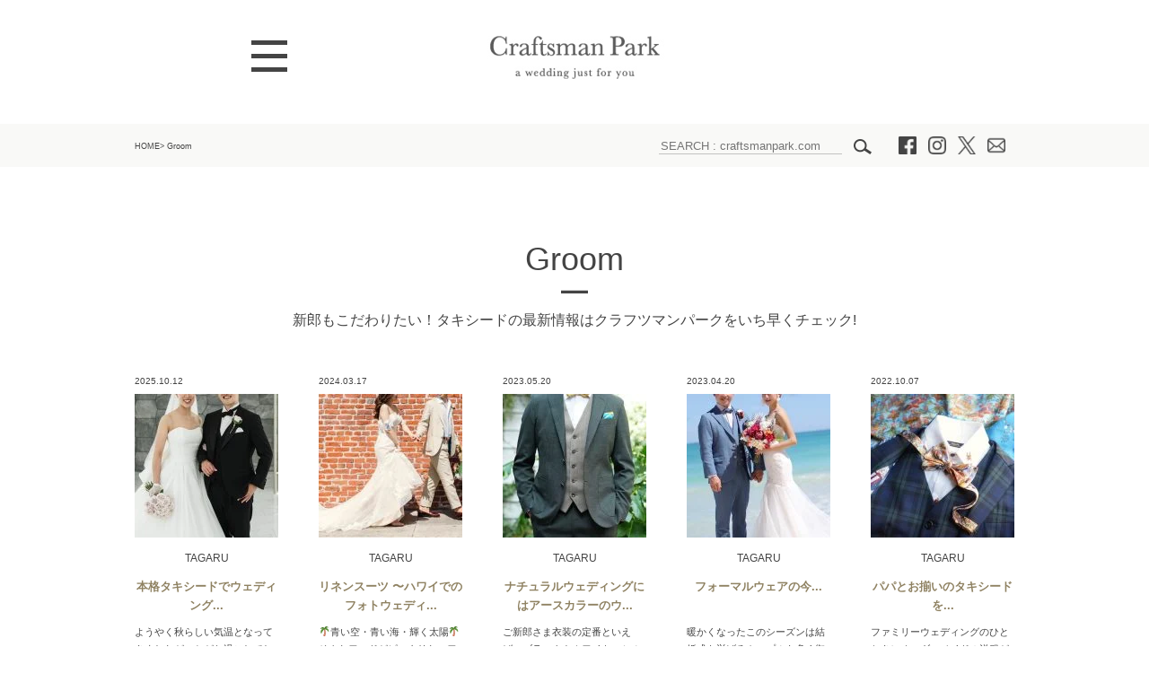

--- FILE ---
content_type: text/html; charset=UTF-8
request_url: https://craftsmanpark.com/groom/
body_size: 14638
content:
<!DOCTYPE html> <!--[if !(IE 7) & !(IE 8)]><!--><html dir="ltr" lang="ja" prefix="og: https://ogp.me/ns#"> <!--<![endif]--><head><meta charset="UTF-8"><meta name="viewport" content="width=1100"><meta name="keywords" content="Craftsman Park,クラフツマンパーク,ウエディング,ブライダル,結婚,結婚式準備,結婚情報,アイデア,プレ花嫁,Groom"/><meta name="description" content="Groom | 結婚式準備のアイデア探し ものづくり魂を持った人々が集う結婚式準備の情報サイト「Craftsman Park｜クラフツマンパーク」"/><link rel="shortcut icon" href=""><link rel="profile" href="https://gmpg.org/xfn/11"><link rel="pingback" href="https://craftsmanpark.com/xmlrpc.php"> <!--[if lt IE 9]> <script src="https://craftsmanpark.com/wp-content/themes/default/js/html5.js"></script> <![endif]--><style>img:is([sizes="auto" i], [sizes^="auto," i]) { contain-intrinsic-size: 3000px 1500px }</style><title>Groom - Craftsman Park</title><meta name="description" content="新郎もこだわりたい！タキシードを探すならクラフツマンパーク。デザイナーの想いが伝わるタキシード最新情報をいち早くチェック!" /><meta name="robots" content="max-image-preview:large" /><link rel="canonical" href="https://craftsmanpark.com/groom/" /><meta name="generator" content="All in One SEO (AIOSEO) 4.9.0" /><meta property="og:locale" content="ja_JP" /><meta property="og:site_name" content="Craftsman Park - 結婚式準備のためのこだわりウエディングサイト" /><meta property="og:type" content="article" /><meta property="og:title" content="Groom - Craftsman Park" /><meta property="og:description" content="新郎もこだわりたい！タキシードを探すならクラフツマンパーク。デザイナーの想いが伝わるタキシード最新情報をいち早くチェック!" /><meta property="og:url" content="https://craftsmanpark.com/groom/" /><meta property="article:published_time" content="2015-05-08T02:47:42+00:00" /><meta property="article:modified_time" content="2022-06-21T09:30:10+00:00" /><meta name="twitter:card" content="summary_large_image" /><meta name="twitter:title" content="Groom - Craftsman Park" /><meta name="twitter:description" content="新郎もこだわりたい！タキシードを探すならクラフツマンパーク。デザイナーの想いが伝わるタキシード最新情報をいち早くチェック!" /> <script type="application/ld+json" class="aioseo-schema">{"@context":"https:\/\/schema.org","@graph":[{"@type":"BreadcrumbList","@id":"https:\/\/craftsmanpark.com\/groom\/#breadcrumblist","itemListElement":[{"@type":"ListItem","@id":"https:\/\/craftsmanpark.com#listItem","position":1,"name":"\u30db\u30fc\u30e0","item":"https:\/\/craftsmanpark.com","nextItem":{"@type":"ListItem","@id":"https:\/\/craftsmanpark.com\/groom\/#listItem","name":"Groom"}},{"@type":"ListItem","@id":"https:\/\/craftsmanpark.com\/groom\/#listItem","position":2,"name":"Groom","previousItem":{"@type":"ListItem","@id":"https:\/\/craftsmanpark.com#listItem","name":"\u30db\u30fc\u30e0"}}]},{"@type":"Organization","@id":"https:\/\/craftsmanpark.com\/#organization","name":"Craftsman Park","description":"\u7d50\u5a5a\u5f0f\u6e96\u5099\u306e\u305f\u3081\u306e\u3053\u3060\u308f\u308a\u30a6\u30a8\u30c7\u30a3\u30f3\u30b0\u30b5\u30a4\u30c8","url":"https:\/\/craftsmanpark.com\/"},{"@type":"WebPage","@id":"https:\/\/craftsmanpark.com\/groom\/#webpage","url":"https:\/\/craftsmanpark.com\/groom\/","name":"Groom - Craftsman Park","description":"\u65b0\u90ce\u3082\u3053\u3060\u308f\u308a\u305f\u3044\uff01\u30bf\u30ad\u30b7\u30fc\u30c9\u3092\u63a2\u3059\u306a\u3089\u30af\u30e9\u30d5\u30c4\u30de\u30f3\u30d1\u30fc\u30af\u3002\u30c7\u30b6\u30a4\u30ca\u30fc\u306e\u60f3\u3044\u304c\u4f1d\u308f\u308b\u30bf\u30ad\u30b7\u30fc\u30c9\u6700\u65b0\u60c5\u5831\u3092\u3044\u3061\u65e9\u304f\u30c1\u30a7\u30c3\u30af!","inLanguage":"ja","isPartOf":{"@id":"https:\/\/craftsmanpark.com\/#website"},"breadcrumb":{"@id":"https:\/\/craftsmanpark.com\/groom\/#breadcrumblist"},"datePublished":"2015-05-08T02:47:42+09:00","dateModified":"2022-06-21T18:30:10+09:00"},{"@type":"WebSite","@id":"https:\/\/craftsmanpark.com\/#website","url":"https:\/\/craftsmanpark.com\/","name":"Craftsman Park","description":"\u7d50\u5a5a\u5f0f\u6e96\u5099\u306e\u305f\u3081\u306e\u3053\u3060\u308f\u308a\u30a6\u30a8\u30c7\u30a3\u30f3\u30b0\u30b5\u30a4\u30c8","inLanguage":"ja","publisher":{"@id":"https:\/\/craftsmanpark.com\/#organization"}}]}</script> <link rel='dns-prefetch' href='//fonts.googleapis.com' /><link rel="alternate" type="application/rss+xml" title="Craftsman Park &raquo; フィード" href="https://craftsmanpark.com/feed/" /><link rel="alternate" type="application/rss+xml" title="Craftsman Park &raquo; コメントフィード" href="https://craftsmanpark.com/comments/feed/" /> <script type="text/javascript" id="wpp-js" src="https://craftsmanpark.com/wp-content/plugins/wordpress-popular-posts/assets/js/wpp.min.js?ver=7.3.1" data-sampling="0" data-sampling-rate="100" data-api-url="https://craftsmanpark.com/wp-json/wordpress-popular-posts" data-post-id="125" data-token="7e6540b7e4" data-lang="0" data-debug="0"></script> <link rel="alternate" type="application/rss+xml" title="Craftsman Park &raquo; Groom のコメントのフィード" href="https://craftsmanpark.com/groom/feed/" /> <script type="text/javascript">window._wpemojiSettings = {"baseUrl":"https:\/\/s.w.org\/images\/core\/emoji\/15.1.0\/72x72\/","ext":".png","svgUrl":"https:\/\/s.w.org\/images\/core\/emoji\/15.1.0\/svg\/","svgExt":".svg","source":{"concatemoji":"https:\/\/craftsmanpark.com\/wp-includes\/js\/wp-emoji-release.min.js?ver=6.8"}};
/*! This file is auto-generated */
!function(i,n){var o,s,e;function c(e){try{var t={supportTests:e,timestamp:(new Date).valueOf()};sessionStorage.setItem(o,JSON.stringify(t))}catch(e){}}function p(e,t,n){e.clearRect(0,0,e.canvas.width,e.canvas.height),e.fillText(t,0,0);var t=new Uint32Array(e.getImageData(0,0,e.canvas.width,e.canvas.height).data),r=(e.clearRect(0,0,e.canvas.width,e.canvas.height),e.fillText(n,0,0),new Uint32Array(e.getImageData(0,0,e.canvas.width,e.canvas.height).data));return t.every(function(e,t){return e===r[t]})}function u(e,t,n){switch(t){case"flag":return n(e,"\ud83c\udff3\ufe0f\u200d\u26a7\ufe0f","\ud83c\udff3\ufe0f\u200b\u26a7\ufe0f")?!1:!n(e,"\ud83c\uddfa\ud83c\uddf3","\ud83c\uddfa\u200b\ud83c\uddf3")&&!n(e,"\ud83c\udff4\udb40\udc67\udb40\udc62\udb40\udc65\udb40\udc6e\udb40\udc67\udb40\udc7f","\ud83c\udff4\u200b\udb40\udc67\u200b\udb40\udc62\u200b\udb40\udc65\u200b\udb40\udc6e\u200b\udb40\udc67\u200b\udb40\udc7f");case"emoji":return!n(e,"\ud83d\udc26\u200d\ud83d\udd25","\ud83d\udc26\u200b\ud83d\udd25")}return!1}function f(e,t,n){var r="undefined"!=typeof WorkerGlobalScope&&self instanceof WorkerGlobalScope?new OffscreenCanvas(300,150):i.createElement("canvas"),a=r.getContext("2d",{willReadFrequently:!0}),o=(a.textBaseline="top",a.font="600 32px Arial",{});return e.forEach(function(e){o[e]=t(a,e,n)}),o}function t(e){var t=i.createElement("script");t.src=e,t.defer=!0,i.head.appendChild(t)}"undefined"!=typeof Promise&&(o="wpEmojiSettingsSupports",s=["flag","emoji"],n.supports={everything:!0,everythingExceptFlag:!0},e=new Promise(function(e){i.addEventListener("DOMContentLoaded",e,{once:!0})}),new Promise(function(t){var n=function(){try{var e=JSON.parse(sessionStorage.getItem(o));if("object"==typeof e&&"number"==typeof e.timestamp&&(new Date).valueOf()<e.timestamp+604800&&"object"==typeof e.supportTests)return e.supportTests}catch(e){}return null}();if(!n){if("undefined"!=typeof Worker&&"undefined"!=typeof OffscreenCanvas&&"undefined"!=typeof URL&&URL.createObjectURL&&"undefined"!=typeof Blob)try{var e="postMessage("+f.toString()+"("+[JSON.stringify(s),u.toString(),p.toString()].join(",")+"));",r=new Blob([e],{type:"text/javascript"}),a=new Worker(URL.createObjectURL(r),{name:"wpTestEmojiSupports"});return void(a.onmessage=function(e){c(n=e.data),a.terminate(),t(n)})}catch(e){}c(n=f(s,u,p))}t(n)}).then(function(e){for(var t in e)n.supports[t]=e[t],n.supports.everything=n.supports.everything&&n.supports[t],"flag"!==t&&(n.supports.everythingExceptFlag=n.supports.everythingExceptFlag&&n.supports[t]);n.supports.everythingExceptFlag=n.supports.everythingExceptFlag&&!n.supports.flag,n.DOMReady=!1,n.readyCallback=function(){n.DOMReady=!0}}).then(function(){return e}).then(function(){var e;n.supports.everything||(n.readyCallback(),(e=n.source||{}).concatemoji?t(e.concatemoji):e.wpemoji&&e.twemoji&&(t(e.twemoji),t(e.wpemoji)))}))}((window,document),window._wpemojiSettings);</script> <style id='wp-emoji-styles-inline-css' type='text/css'>img.wp-smiley, img.emoji {
		display: inline !important;
		border: none !important;
		box-shadow: none !important;
		height: 1em !important;
		width: 1em !important;
		margin: 0 0.07em !important;
		vertical-align: -0.1em !important;
		background: none !important;
		padding: 0 !important;
	}</style><link rel='stylesheet' id='wp-block-library-css' href='https://craftsmanpark.com/wp-includes/css/dist/block-library/style.min.css?ver=6.8' type='text/css' media='all' /><style id='classic-theme-styles-inline-css' type='text/css'>/*! This file is auto-generated */
.wp-block-button__link{color:#fff;background-color:#32373c;border-radius:9999px;box-shadow:none;text-decoration:none;padding:calc(.667em + 2px) calc(1.333em + 2px);font-size:1.125em}.wp-block-file__button{background:#32373c;color:#fff;text-decoration:none}</style><link rel='stylesheet' id='aioseo/css/src/vue/standalone/blocks/table-of-contents/global.scss-css' href='https://craftsmanpark.com/wp-content/cache/autoptimize/css/autoptimize_single_8aeaa129c1f80e6e5dbaa329351d1482.css?ver=4.9.0' type='text/css' media='all' /><style id='global-styles-inline-css' type='text/css'>:root{--wp--preset--aspect-ratio--square: 1;--wp--preset--aspect-ratio--4-3: 4/3;--wp--preset--aspect-ratio--3-4: 3/4;--wp--preset--aspect-ratio--3-2: 3/2;--wp--preset--aspect-ratio--2-3: 2/3;--wp--preset--aspect-ratio--16-9: 16/9;--wp--preset--aspect-ratio--9-16: 9/16;--wp--preset--color--black: #000000;--wp--preset--color--cyan-bluish-gray: #abb8c3;--wp--preset--color--white: #ffffff;--wp--preset--color--pale-pink: #f78da7;--wp--preset--color--vivid-red: #cf2e2e;--wp--preset--color--luminous-vivid-orange: #ff6900;--wp--preset--color--luminous-vivid-amber: #fcb900;--wp--preset--color--light-green-cyan: #7bdcb5;--wp--preset--color--vivid-green-cyan: #00d084;--wp--preset--color--pale-cyan-blue: #8ed1fc;--wp--preset--color--vivid-cyan-blue: #0693e3;--wp--preset--color--vivid-purple: #9b51e0;--wp--preset--gradient--vivid-cyan-blue-to-vivid-purple: linear-gradient(135deg,rgba(6,147,227,1) 0%,rgb(155,81,224) 100%);--wp--preset--gradient--light-green-cyan-to-vivid-green-cyan: linear-gradient(135deg,rgb(122,220,180) 0%,rgb(0,208,130) 100%);--wp--preset--gradient--luminous-vivid-amber-to-luminous-vivid-orange: linear-gradient(135deg,rgba(252,185,0,1) 0%,rgba(255,105,0,1) 100%);--wp--preset--gradient--luminous-vivid-orange-to-vivid-red: linear-gradient(135deg,rgba(255,105,0,1) 0%,rgb(207,46,46) 100%);--wp--preset--gradient--very-light-gray-to-cyan-bluish-gray: linear-gradient(135deg,rgb(238,238,238) 0%,rgb(169,184,195) 100%);--wp--preset--gradient--cool-to-warm-spectrum: linear-gradient(135deg,rgb(74,234,220) 0%,rgb(151,120,209) 20%,rgb(207,42,186) 40%,rgb(238,44,130) 60%,rgb(251,105,98) 80%,rgb(254,248,76) 100%);--wp--preset--gradient--blush-light-purple: linear-gradient(135deg,rgb(255,206,236) 0%,rgb(152,150,240) 100%);--wp--preset--gradient--blush-bordeaux: linear-gradient(135deg,rgb(254,205,165) 0%,rgb(254,45,45) 50%,rgb(107,0,62) 100%);--wp--preset--gradient--luminous-dusk: linear-gradient(135deg,rgb(255,203,112) 0%,rgb(199,81,192) 50%,rgb(65,88,208) 100%);--wp--preset--gradient--pale-ocean: linear-gradient(135deg,rgb(255,245,203) 0%,rgb(182,227,212) 50%,rgb(51,167,181) 100%);--wp--preset--gradient--electric-grass: linear-gradient(135deg,rgb(202,248,128) 0%,rgb(113,206,126) 100%);--wp--preset--gradient--midnight: linear-gradient(135deg,rgb(2,3,129) 0%,rgb(40,116,252) 100%);--wp--preset--font-size--small: 13px;--wp--preset--font-size--medium: 20px;--wp--preset--font-size--large: 36px;--wp--preset--font-size--x-large: 42px;--wp--preset--spacing--20: 0.44rem;--wp--preset--spacing--30: 0.67rem;--wp--preset--spacing--40: 1rem;--wp--preset--spacing--50: 1.5rem;--wp--preset--spacing--60: 2.25rem;--wp--preset--spacing--70: 3.38rem;--wp--preset--spacing--80: 5.06rem;--wp--preset--shadow--natural: 6px 6px 9px rgba(0, 0, 0, 0.2);--wp--preset--shadow--deep: 12px 12px 50px rgba(0, 0, 0, 0.4);--wp--preset--shadow--sharp: 6px 6px 0px rgba(0, 0, 0, 0.2);--wp--preset--shadow--outlined: 6px 6px 0px -3px rgba(255, 255, 255, 1), 6px 6px rgba(0, 0, 0, 1);--wp--preset--shadow--crisp: 6px 6px 0px rgba(0, 0, 0, 1);}:where(.is-layout-flex){gap: 0.5em;}:where(.is-layout-grid){gap: 0.5em;}body .is-layout-flex{display: flex;}.is-layout-flex{flex-wrap: wrap;align-items: center;}.is-layout-flex > :is(*, div){margin: 0;}body .is-layout-grid{display: grid;}.is-layout-grid > :is(*, div){margin: 0;}:where(.wp-block-columns.is-layout-flex){gap: 2em;}:where(.wp-block-columns.is-layout-grid){gap: 2em;}:where(.wp-block-post-template.is-layout-flex){gap: 1.25em;}:where(.wp-block-post-template.is-layout-grid){gap: 1.25em;}.has-black-color{color: var(--wp--preset--color--black) !important;}.has-cyan-bluish-gray-color{color: var(--wp--preset--color--cyan-bluish-gray) !important;}.has-white-color{color: var(--wp--preset--color--white) !important;}.has-pale-pink-color{color: var(--wp--preset--color--pale-pink) !important;}.has-vivid-red-color{color: var(--wp--preset--color--vivid-red) !important;}.has-luminous-vivid-orange-color{color: var(--wp--preset--color--luminous-vivid-orange) !important;}.has-luminous-vivid-amber-color{color: var(--wp--preset--color--luminous-vivid-amber) !important;}.has-light-green-cyan-color{color: var(--wp--preset--color--light-green-cyan) !important;}.has-vivid-green-cyan-color{color: var(--wp--preset--color--vivid-green-cyan) !important;}.has-pale-cyan-blue-color{color: var(--wp--preset--color--pale-cyan-blue) !important;}.has-vivid-cyan-blue-color{color: var(--wp--preset--color--vivid-cyan-blue) !important;}.has-vivid-purple-color{color: var(--wp--preset--color--vivid-purple) !important;}.has-black-background-color{background-color: var(--wp--preset--color--black) !important;}.has-cyan-bluish-gray-background-color{background-color: var(--wp--preset--color--cyan-bluish-gray) !important;}.has-white-background-color{background-color: var(--wp--preset--color--white) !important;}.has-pale-pink-background-color{background-color: var(--wp--preset--color--pale-pink) !important;}.has-vivid-red-background-color{background-color: var(--wp--preset--color--vivid-red) !important;}.has-luminous-vivid-orange-background-color{background-color: var(--wp--preset--color--luminous-vivid-orange) !important;}.has-luminous-vivid-amber-background-color{background-color: var(--wp--preset--color--luminous-vivid-amber) !important;}.has-light-green-cyan-background-color{background-color: var(--wp--preset--color--light-green-cyan) !important;}.has-vivid-green-cyan-background-color{background-color: var(--wp--preset--color--vivid-green-cyan) !important;}.has-pale-cyan-blue-background-color{background-color: var(--wp--preset--color--pale-cyan-blue) !important;}.has-vivid-cyan-blue-background-color{background-color: var(--wp--preset--color--vivid-cyan-blue) !important;}.has-vivid-purple-background-color{background-color: var(--wp--preset--color--vivid-purple) !important;}.has-black-border-color{border-color: var(--wp--preset--color--black) !important;}.has-cyan-bluish-gray-border-color{border-color: var(--wp--preset--color--cyan-bluish-gray) !important;}.has-white-border-color{border-color: var(--wp--preset--color--white) !important;}.has-pale-pink-border-color{border-color: var(--wp--preset--color--pale-pink) !important;}.has-vivid-red-border-color{border-color: var(--wp--preset--color--vivid-red) !important;}.has-luminous-vivid-orange-border-color{border-color: var(--wp--preset--color--luminous-vivid-orange) !important;}.has-luminous-vivid-amber-border-color{border-color: var(--wp--preset--color--luminous-vivid-amber) !important;}.has-light-green-cyan-border-color{border-color: var(--wp--preset--color--light-green-cyan) !important;}.has-vivid-green-cyan-border-color{border-color: var(--wp--preset--color--vivid-green-cyan) !important;}.has-pale-cyan-blue-border-color{border-color: var(--wp--preset--color--pale-cyan-blue) !important;}.has-vivid-cyan-blue-border-color{border-color: var(--wp--preset--color--vivid-cyan-blue) !important;}.has-vivid-purple-border-color{border-color: var(--wp--preset--color--vivid-purple) !important;}.has-vivid-cyan-blue-to-vivid-purple-gradient-background{background: var(--wp--preset--gradient--vivid-cyan-blue-to-vivid-purple) !important;}.has-light-green-cyan-to-vivid-green-cyan-gradient-background{background: var(--wp--preset--gradient--light-green-cyan-to-vivid-green-cyan) !important;}.has-luminous-vivid-amber-to-luminous-vivid-orange-gradient-background{background: var(--wp--preset--gradient--luminous-vivid-amber-to-luminous-vivid-orange) !important;}.has-luminous-vivid-orange-to-vivid-red-gradient-background{background: var(--wp--preset--gradient--luminous-vivid-orange-to-vivid-red) !important;}.has-very-light-gray-to-cyan-bluish-gray-gradient-background{background: var(--wp--preset--gradient--very-light-gray-to-cyan-bluish-gray) !important;}.has-cool-to-warm-spectrum-gradient-background{background: var(--wp--preset--gradient--cool-to-warm-spectrum) !important;}.has-blush-light-purple-gradient-background{background: var(--wp--preset--gradient--blush-light-purple) !important;}.has-blush-bordeaux-gradient-background{background: var(--wp--preset--gradient--blush-bordeaux) !important;}.has-luminous-dusk-gradient-background{background: var(--wp--preset--gradient--luminous-dusk) !important;}.has-pale-ocean-gradient-background{background: var(--wp--preset--gradient--pale-ocean) !important;}.has-electric-grass-gradient-background{background: var(--wp--preset--gradient--electric-grass) !important;}.has-midnight-gradient-background{background: var(--wp--preset--gradient--midnight) !important;}.has-small-font-size{font-size: var(--wp--preset--font-size--small) !important;}.has-medium-font-size{font-size: var(--wp--preset--font-size--medium) !important;}.has-large-font-size{font-size: var(--wp--preset--font-size--large) !important;}.has-x-large-font-size{font-size: var(--wp--preset--font-size--x-large) !important;}
:where(.wp-block-post-template.is-layout-flex){gap: 1.25em;}:where(.wp-block-post-template.is-layout-grid){gap: 1.25em;}
:where(.wp-block-columns.is-layout-flex){gap: 2em;}:where(.wp-block-columns.is-layout-grid){gap: 2em;}
:root :where(.wp-block-pullquote){font-size: 1.5em;line-height: 1.6;}</style><link rel='stylesheet' id='UserAccessManagerLoginForm-css' href='https://craftsmanpark.com/wp-content/cache/autoptimize/css/autoptimize_single_1cca5be6b1a7aada83ea879cff3d5ff9.css?ver=2.2.16' type='text/css' media='screen' /><link rel='stylesheet' id='wordpress-popular-posts-css-css' href='https://craftsmanpark.com/wp-content/cache/autoptimize/css/autoptimize_single_c45f68fb3fc3a1b08f93a0827ea4b067.css?ver=7.3.1' type='text/css' media='all' /><link rel='stylesheet' id='twentyfourteen-lato-css' href='//fonts.googleapis.com/css?family=Lato%3A300%2C400%2C700%2C900%2C300italic%2C400italic%2C700italic' type='text/css' media='all' /><link rel='stylesheet' id='genericons-css' href='https://craftsmanpark.com/wp-content/cache/autoptimize/css/autoptimize_single_8604c201ca1b346289d82daf2b6c91f6.css?ver=3.0.3' type='text/css' media='all' /><link rel='stylesheet' id='twentyfourteen-style-css' href='https://craftsmanpark.com/wp-content/cache/autoptimize/css/autoptimize_single_61b4d11b1adec19eda7c1c4d0e98bd72.css?ver=6.8' type='text/css' media='all' /> <!--[if lt IE 9]><link rel='stylesheet' id='twentyfourteen-ie-css' href='https://craftsmanpark.com/wp-content/themes/default/css/ie.css?ver=20131205' type='text/css' media='all' /> <![endif]--><link rel='stylesheet' id='yarpp-thumbnails-css' href='https://craftsmanpark.com/wp-content/cache/autoptimize/css/autoptimize_single_94143f6469e0e4c4f63cd8ba4153f935.css?ver=5.30.11' type='text/css' media='all' /><style id='yarpp-thumbnails-inline-css' type='text/css'>.yarpp-thumbnails-horizontal .yarpp-thumbnail {width: 130px;height: 170px;margin: 5px;margin-left: 0px;}.yarpp-thumbnail > img, .yarpp-thumbnail-default {width: 120px;height: 120px;margin: 5px;}.yarpp-thumbnails-horizontal .yarpp-thumbnail-title {margin: 7px;margin-top: 0px;width: 120px;}.yarpp-thumbnail-default > img {min-height: 120px;min-width: 120px;}</style> <script type="text/javascript" src="https://craftsmanpark.com/wp-includes/js/jquery/jquery.min.js?ver=3.7.1" id="jquery-core-js"></script> <script type="text/javascript" src="https://craftsmanpark.com/wp-includes/js/jquery/jquery-migrate.min.js?ver=3.4.1&#039; async charset=&#039;UTF-8" id="jquery-migrate-js"></script> <link rel="https://api.w.org/" href="https://craftsmanpark.com/wp-json/" /><link rel="alternate" title="JSON" type="application/json" href="https://craftsmanpark.com/wp-json/wp/v2/pages/125" /><link rel="EditURI" type="application/rsd+xml" title="RSD" href="https://craftsmanpark.com/xmlrpc.php?rsd" /><meta name="generator" content="WordPress 6.8" /><link rel='shortlink' href='https://craftsmanpark.com/?p=125' /><link rel="alternate" title="oEmbed (JSON)" type="application/json+oembed" href="https://craftsmanpark.com/wp-json/oembed/1.0/embed?url=https%3A%2F%2Fcraftsmanpark.com%2Fgroom%2F" /><link rel="alternate" title="oEmbed (XML)" type="text/xml+oembed" href="https://craftsmanpark.com/wp-json/oembed/1.0/embed?url=https%3A%2F%2Fcraftsmanpark.com%2Fgroom%2F&#038;format=xml" /><style id="wpp-loading-animation-styles">@-webkit-keyframes bgslide{from{background-position-x:0}to{background-position-x:-200%}}@keyframes bgslide{from{background-position-x:0}to{background-position-x:-200%}}.wpp-widget-block-placeholder,.wpp-shortcode-placeholder{margin:0 auto;width:60px;height:3px;background:#dd3737;background:linear-gradient(90deg,#dd3737 0%,#571313 10%,#dd3737 100%);background-size:200% auto;border-radius:3px;-webkit-animation:bgslide 1s infinite linear;animation:bgslide 1s infinite linear}</style><style type="text/css">.recentcomments a{display:inline !important;padding:0 !important;margin:0 !important;}</style><script>(function (d, s, id) {
        var js, fjs = d.getElementsByTagName(s)[0];
        if (d.getElementById(id)) return;
        js = d.createElement(s);
        js.id = id;
        js.src = "//connect.facebook.net/ja_JP/sdk.js#xfbml=1&version=v2.7";
        fjs.parentNode.insertBefore(js, fjs);
    }(document, 'script', 'facebook-jssdk'));</script> <style type="text/css">.wp_social_bookmarking_light{
    border: 0 !important;
    padding: 10px 0 20px 0 !important;
    margin: 0 !important;
}
.wp_social_bookmarking_light div{
    float: left !important;
    border: 0 !important;
    padding: 0 !important;
    margin: 0 5px 0px 0 !important;
    min-height: 30px !important;
    line-height: 18px !important;
    text-indent: 0 !important;
}
.wp_social_bookmarking_light img{
    border: 0 !important;
    padding: 0;
    margin: 0;
    vertical-align: top !important;
}
.wp_social_bookmarking_light_clear{
    clear: both !important;
}
#fb-root{
    display: none;
}
.wsbl_twitter{
    width: 100px;
}
.wsbl_facebook_like iframe{
    max-width: none !important;
}</style><link rel="icon" href="https://craftsmanpark.com/wp-content/uploads/2025/02/cropped-favicon-32x32.jpg" sizes="32x32" /><link rel="icon" href="https://craftsmanpark.com/wp-content/uploads/2025/02/cropped-favicon-192x192.jpg" sizes="192x192" /><link rel="apple-touch-icon" href="https://craftsmanpark.com/wp-content/uploads/2025/02/cropped-favicon-180x180.jpg" /><meta name="msapplication-TileImage" content="https://craftsmanpark.com/wp-content/uploads/2025/02/cropped-favicon-270x270.jpg" /><style type="text/css" id="wp-custom-css">em {
    font-family: "游明朝", "YuMincho", sans-serif;
    font-weight: 500;
}</style><link href="https://craftsmanpark.com/wp-content/cache/autoptimize/css/autoptimize_single_b4489da8562d29a6da83c20b404366c4.css" rel="stylesheet" type="text/css"><link type="text/css" href="https://craftsmanpark.com/wp-content/cache/autoptimize/css/autoptimize_single_0ce950e43e7f750f9fcf494b4bbbf616.css" rel="stylesheet"><link type="text/css" href="https://craftsmanpark.com/wp-content/cache/autoptimize/css/autoptimize_single_d1ee6f009f262e01517851116ba4d100.css" rel="stylesheet"><link href="https://craftsmanpark.com/wp-content/cache/autoptimize/css/autoptimize_single_63f59c3bbac52b3e962cedf3a8079160.css" rel="stylesheet" type="text/css"><link href="https://craftsmanpark.com/wp-content/cache/autoptimize/css/autoptimize_single_675c0cbe54fc23b787dfc29b0fd09e47.css" rel="stylesheet" type="text/css"> <!--[if lt IE 9]> <!--script src="https://html5shim.googlecode.com/svn/trunk/html5.js"></script--> <![endif]--> <script type="text/javascript" src="https://ajax.googleapis.com/ajax/libs/jquery/1.9.0/jquery.min.js"></script> <script type="text/javascript" src="https://craftsmanpark.com/wp-content/cache/autoptimize/js/autoptimize_single_921e9cb04ad6e2559869ec845c5be39b.js"></script> <script type="text/javascript" src="https://craftsmanpark.com/wp-content/cache/autoptimize/js/autoptimize_single_ad83ca785dd0580302bd8521c9eab62f.js"></script> <script type="text/javascript" src="https://craftsmanpark.com/wp-content/cache/autoptimize/js/autoptimize_single_fd1aa5e08b2bcb31541b1b076490e675.js"></script> <script type="text/javascript" src="https://craftsmanpark.com/wp-content/cache/autoptimize/js/autoptimize_single_b56b1ff7356e313a47f421ca0b9eb197.js"></script> <script type="text/javascript" src="https://craftsmanpark.com/wp-content/cache/autoptimize/js/autoptimize_single_eb8bd53eb71b9898cccc04d5e78a008c.js"></script> <script type="text/javascript" src="https://craftsmanpark.com/wp-content/cache/autoptimize/js/autoptimize_single_384772142d1907d7d3aea3ac11fad9d0.js"></script> <script type="text/javascript" src="https://craftsmanpark.com/wp-content/cache/autoptimize/js/autoptimize_single_7ee3cd9c0abfa6e3d057ac13e9a5353a.js"></script> <link href='https://fonts.googleapis.com/css?family=Gilda+Display' rel='stylesheet' type='text/css'><link href='https://fonts.googleapis.com/css?family=Playfair+Display' rel='stylesheet' type='text/css'>  <script async src="https://www.googletagmanager.com/gtag/js?id=G-87V137M2FS"></script> <script>window.dataLayer = window.dataLayer || [];
  function gtag(){dataLayer.push(arguments);}
  gtag('js', new Date());

  gtag('config', 'G-87V137M2FS');</script> <meta name="format-detection" content="telephone=yes"><meta name="google-site-verification" content="OegOa1srxfyn-jsrfk6Pr-_zZbhrye7dnrnwbFsEV6k" /> <script async src="https://pagead2.googlesyndication.com/pagead/js/adsbygoogle.js?client=ca-pub-6173470411869349"
     crossorigin="anonymous"></script> </head><body class="wp-singular page-template-default page page-id-125 wp-theme-default group-blog masthead-fixed full-width singular"><header id="header" class="clearfix"><div class="inner"><h1><a href="/"><img src="/img/new-image/header-logo-b.png" alt="クラフツマンパークフォーウエディング" width="225" height="49" /></a></h1></div><div id="fb-root"></div> <script>(function(d, s, id) {
  var js, fjs = d.getElementsByTagName(s)[0];
  if (d.getElementById(id)) return;
  js = d.createElement(s); js.id = id;
  js.src = "//connect.facebook.net/ja_JP/sdk.js#xfbml=1&version=v2.3&appId=225139557520098";
  fjs.parentNode.insertBefore(js, fjs);
}(document, 'script', 'facebook-jssdk'));</script> </header> <input type="checkbox" id="toggle"> <label for="toggle" class="hamburger-label"><div class="hm-container"><div id="hm-btn-style"></div></div></label><div id="modal"><h2 style="background-color:#444; padding:20px 0;"><a href="#top" class="close"><img src="/img/new-image/footer-logo-w.png" alt="クラフツマンパーク"></a></h2> <input type="checkbox" id="toggle"> <label for="toggle"><div class="inner hm-container2"><div id="hm-btn-style2"></div></div></label><ul class="newNav"><li class="modal-list-right"><a href="/event/"><img src="/img/new-image/icon-event.png" alt="イベント" width="30" height="30">イベント情報で探す</a></li><li class="nav-parent"><img src="/img/new-image/icon-articles.png" alt="記事" width="30" height="30" /> 記事で探す</li><div class="nav-child navItem"><ul><li><a href="/dress/">ウエディングドレス</a></li><li><a href="/kimono/" class="fin">着物・和装</a></li><li><a href="/ring/">リング</a></li><li><a href="/items/" class="fin">アイテム</a></li><li><a href="/flower/">フラワー</a></li><li><a href="/goods/" class="fin">グッズ</a></li><li><a href="/beauty/">ビューティー</a></li><li><a href="/space/" class="fin">スペース</a></li><li><a href="/artist/">アーティスト</a></li><li><a href="/groom/" class="fin">新郎</a></li><li><a href="/gift/">ギフト</a></li><li><a href="/idea/" class="fin">アイディア</a></li></ul></div><li class="nav-parent"><img src="/img/new-image/icon-feature-article.png" alt="特集記事" width="30" height="30" /> 特集記事で探す</li><div class="nav-child navItem" id="special"><ul><li><a href="/craftsman-ship/">クラフツマンシップな人に聞く</a></li><li><a href="/industry-people/">業界人のおしゃれリアルウエディング</a></li><li><a href="/real-wedding-photo/">リアルウエディングフォト</a></li></ul></div><ul><li style="background-color:#8F8262;"><h3 style="color:#fff;">記事カテゴリー</h3></li><li class="modal-list-right"><a href="/event/">Event/イベント</a></li><li class="modal-list-right"><a href="/dress/">Wedding Dress/ウエディングドレス</a></li><li class="modal-list-right"><a href="/kimono/">Kimono/着物・和装</a></li><li class="modal-list-right"><a href="/ring/">Ring/リング</a></li><li class="nav-parent">Items/アイテム</li><div class="nav-child navItem" id="navItems"><ul><li class=""><a href="/accessory/">Accessory</a></li><li class=""><a href="/head-accessory/">Head Accessory</a></li><li class=""><a href="/shoes/">Shoes</a></li></ul></div><li class="modal-list-right"><a href="/flower/">Flower/フラワー</a></li><li class="nav-parent">Goods/グッズ</li><div class="nav-child navItem" id="navGoods"><ul><li class=""><a href="/paper-items/">Paper Items</a></li><li class=""><a href="/decoration/">Decoration</a></li></ul></div><li class="modal-list-right"><a href="/beauty/">Beauty/ビューティー</a></li><li class="nav-parent">Space/スペース</li><div class="nav-child navItem" id="navSpace"><ul><li class=""><a href="/planner-producer/">Planner/Producer</a></li><li class=""><a href="/photo/">Photo</a></li><li class=""><a href="/place/">Place</a></li></ul></div><li class="nav-parent">Artist/アーティスト</li><div class="nav-child navItem" id="navArtist"><ul><li class=""><a href="/planner/">Planner</a></li><li class=""><a href="/photographer-movie/">Photographer/Movie</a></li><li class=""><a href="/music/">Music</a></li><li class=""><a href="/illust/">Illust</a></li><li class=""><a href="/hair-make/">Hair Make</a></li><li class=""><a href="/stylist/">Stylist</a></li></ul></div><li class="modal-list-right"><a href="/groom/">Groom/新郎</a></li><li class="modal-list-right"><a href="/gift/">Gift/ギフト</a></li><li class="modal-list-right"><a href="/idea/">Idea/アイディア</a></li><li class="modal-companies modal-list-right" style="background-color:#E2DDD1;"><a href="/companies/">ブランド一覧</a></li><li style="background-color:#8F8262;"><h3 style="color:#fff;">その他</h3></li><li class="modal-list-right"><a href="/news/">News/ニュース</a></li><li class="modal-list-right"><a href="/newcontents/">New Contents/無料テンプレート</a></li><li class="modal-list-right"><a href="/news/">Bridal Topic/ブライダルトピック</a></li></ul><li style="background-color:#8F8262;"><h3 style="color:#fff;">オフィシャルアカウント</h3></li><div style="display:flex; justify-content:space-evenly; align-items:center;"><p><a href="https://www.facebook.com/CraftsmanPark" target="_blank"><img src="/img/new-image/modal-facebook.png" alt="facebook" width="50" height="50" /></a></p><p><a href="https://instagram.com/craftsmanpark_for_wedding/" target="_blank"><img src="/img/new-image/modal-instagram.png" alt="Instagram" width="50" height="50" /></a></p><p><a href="https://instagram.com/craftsmanpark_for_wedding/" target="_blank"><img src="/img/new-image/modal-x.png" alt="X" width="50" height="50" /></a></p></div></div></div></div><div class="eventBtn"> <a href="/event/"><img src="/img/btn_event.png" width="33" height="176" /></a></div><div id="pankuzu-sns" class="clearfix"><div class="inner"><div class="pankuzu"><p> <a href="https://craftsmanpark.com">HOME</a>>
 Groom</p></div><div class="search-sns-flex"><div class="serach" style="margin-right:30px;"><form role="search" method="get" class="search-form" action="https://craftsmanpark.com/"> <label> <input type="text" class="search-field" value="" name="s" placeholder="SEARCH : craftsmanpark.com"> </label> <input type="submit" class="search-submit" value="検索"></form></div><div class="sub-sns"> <a href="https://www.facebook.com/CraftsmanPark" target="_blank"><img src="/img/new-image/header-facebook.png" width="20" height="20" alt="フェイスブック"></a> <a href="https://instagram.com/craftsmanpark_for_wedding/" target="_blank"><img src="/img/new-image/header-instagram.png" width="20" height="20" alt="インスタグラム"></a> <a href="https://twitter.com/craftsmanpark" target="_blank"><img src="/img/new-image/header-x.png" width="20" height="20" alt="X(旧Twitter)"></a> <a href="mailto:contact@craftsmanpark.com" target="_blank"><img src="/img/new-image/header-contact.png" width="20" height="20" alt="お問い合わせ"></a></div></div></div></div><section class="navBnrTop clearfix" id="mainNavi2"><div class="navBnrTopEvent"> <a href="/event/"><p><span>Event</span><br>イベント情報で探す</p></a></div><div class="navBnrTopArticle"> <a><p><span>Article</span><br>記事で探す</p></a><div class="navBnrTopChd"> <a href="/dress/">ウエディングドレス</a> <a href="/kimono/" class="fin">着物・和装</a> <a href="/ring/">リング</a> <a href="/items/" class="fin">アイテム</a> <a href="/flower/">フラワー</a> <a href="/goods/" class="fin">グッズ</a> <a href="/beauty/">ビューティー</a> <a href="/space/" class="fin">スペース</a> <a href="/artist/">アーティスト</a> <a href="/groom/" class="fin">新郎</a> <a href="/gift/">ギフト</a> <a href="/idea/" class="fin">アイディア</a></div></div><div class="navBnrTopBrand"> <a><p><span>Brand</span><br>ブランドで探す</p></a><div class="navBnrTopChd"> <a href="/brand/dress/">ウエディングドレス</a> <a href="/brand/kimono/" class="fin">着物・和装</a> <a href="/brand/ring/">リング</a> <a href="/brand/item/" class="fin">アイテム</a> <a href="/brand/flower/">フラワー</a> <a href="/brand/goods/" class="fin">グッズ</a> <a href="/brand/beauty/">ビューティー</a> <a href="/brand/space/" class="fin">スペース</a> <a href="/brand/artist/">アーティスト</a> <a href="/brand/groom/" class="fin">新郎</a> <a href="/brand/gift/">ギフト</a> <a href="/brand/idea/" class="fin">アイディア</a></div></div><div class="navBnrTopFeature"> <a><p><span>Feature Article</span><br>特集記事で探す</p></a><div class="navBnrTopChd"> <a href="/craftsman-ship/">クラフツマンシップな人に聞く</a> <a href="/industry-people/">業界人のおしゃれリアルウエディング</a> <a href="/real-wedding-photo/">リアルウエディングフォト</a></div></div></section></p><div id="continer" class="clearfix"><div class="inner"><div class="leftContent"><h2 class="tit">Groom</h2><div class="tit-border-center"><hr></div><p class="index-center">新郎もこだわりたい！タキシードの最新情報はクラフツマンパークをいち早くチェック!</p><div class="newsTopList clearfix"><div> <a href="https://craftsmanpark.com/%e6%9c%ac%e6%a0%bc%e3%82%bf%e3%82%ad%e3%82%b7%e3%83%bc%e3%83%89%e3%81%a7%e3%82%a6%e3%82%a7%e3%83%87%e3%82%a3%e3%83%b3%e3%82%b0/"><p class="date">2025.10.12</p> <img width="160" height="160" src="https://craftsmanpark.com/wp-content/uploads/2025/10/TKKry_061_Original-160x160.jpg" class="attachment-thumb160 size-thumb160 wp-post-image" alt="" decoding="async" loading="lazy" srcset="https://craftsmanpark.com/wp-content/uploads/2025/10/TKKry_061_Original-160x160.jpg 160w, https://craftsmanpark.com/wp-content/uploads/2025/10/TKKry_061_Original-150x150.jpg 150w, https://craftsmanpark.com/wp-content/uploads/2025/10/TKKry_061_Original-120x120.jpg 120w" sizes="auto, (max-width: 160px) 100vw, 160px" /><p class="cat"> TAGARU</p><h3>本格タキシードでウェディング...</h3><p class="txt">ようやく秋らしい気温となってきましたがいかがお過ごしでしょうか？👀✨
さて先日...</p> </a></div><div> <a href="https://craftsmanpark.com/%e3%83%95%e3%82%a9%e3%83%88%e3%82%a6%e3%82%a7%e3%83%87%e3%82%a3%e3%83%b3%e3%82%b0%e7%94%a8%e3%81%ae%e3%83%aa%e3%83%8d%e3%83%b3%e3%82%b9%e3%83%bc%e3%83%84/"><p class="date">2024.03.17</p> <img width="160" height="160" src="https://craftsmanpark.com/wp-content/uploads/2024/03/3062-160x160.jpg" class="attachment-thumb160 size-thumb160 wp-post-image" alt="" decoding="async" loading="lazy" srcset="https://craftsmanpark.com/wp-content/uploads/2024/03/3062-160x160.jpg 160w, https://craftsmanpark.com/wp-content/uploads/2024/03/3062-150x150.jpg 150w, https://craftsmanpark.com/wp-content/uploads/2024/03/3062-120x120.jpg 120w" sizes="auto, (max-width: 160px) 100vw, 160px" /><p class="cat"> TAGARU</p><h3>リネンスーツ  〜ハワイでのフォトウェディ...</h3><p class="txt">🌴青い空・青い海・輝く太陽🌴
そんなワードがピッタリなハワイでのフォトウェディ...</p> </a></div><div> <a href="https://craftsmanpark.com/%e3%83%8a%e3%83%81%e3%83%a5%e3%83%a9%e3%83%ab%e3%82%a6%e3%82%a7%e3%83%87%e3%82%a3%e3%83%b3%e3%82%b0%e3%81%ab%e3%81%af%e3%82%a2%e3%83%bc%e3%82%b9%e3%82%ab%e3%83%a9%e3%83%bc%e3%81%ae%e3%82%a6%e3%82%a7/"><p class="date">2023.05.20</p> <img width="160" height="160" src="https://craftsmanpark.com/wp-content/uploads/2023/04/DSC01235-160x160.jpg" class="attachment-thumb160 size-thumb160 wp-post-image" alt="" decoding="async" loading="lazy" srcset="https://craftsmanpark.com/wp-content/uploads/2023/04/DSC01235-160x160.jpg 160w, https://craftsmanpark.com/wp-content/uploads/2023/04/DSC01235-150x150.jpg 150w, https://craftsmanpark.com/wp-content/uploads/2023/04/DSC01235-120x120.jpg 120w" sizes="auto, (max-width: 160px) 100vw, 160px" /><p class="cat"> TAGARU</p><h3>ナチュラルウェディングにはアースカラーのウ...</h3><p class="txt">ご新郎さま衣装の定番といえば、ブラックやホワイト、シルバーと言われていましたが、...</p> </a></div><div> <a href="https://craftsmanpark.com/%e3%83%95%e3%82%a9%e3%83%bc%e3%83%9e%e3%83%ab%e3%82%a6%e3%82%a7%e3%82%a2%e3%81%ae%e4%bb%8a/"><p class="date">2023.04.20</p> <img width="160" height="160" src="https://craftsmanpark.com/wp-content/uploads/2023/04/image16-160x160.jpg" class="attachment-thumb160 size-thumb160 wp-post-image" alt="" decoding="async" loading="lazy" srcset="https://craftsmanpark.com/wp-content/uploads/2023/04/image16-160x160.jpg 160w, https://craftsmanpark.com/wp-content/uploads/2023/04/image16-150x150.jpg 150w, https://craftsmanpark.com/wp-content/uploads/2023/04/image16-120x120.jpg 120w" sizes="auto, (max-width: 160px) 100vw, 160px" /><p class="cat"> TAGARU</p><h3>フォーマルウェアの今...</h3><p class="txt">暖かくなったこのシーズンは結婚式を挙げるカップルも多く御新郎さまの衣装を悩まれる...</p> </a></div><div> <a href="https://craftsmanpark.com/%e3%83%91%e3%83%91%e3%81%a8%e3%81%8a%e6%8f%83%e3%81%84%e3%81%ae%e3%82%bf%e3%82%ad%e3%82%b7%e3%83%bc%e3%83%89%e3%82%92/"><p class="date">2022.10.07</p> <img width="160" height="160" src="https://craftsmanpark.com/wp-content/uploads/2022/09/DSC01428-160x160.jpg" class="attachment-thumb160 size-thumb160 wp-post-image" alt="" decoding="async" loading="lazy" srcset="https://craftsmanpark.com/wp-content/uploads/2022/09/DSC01428-160x160.jpg 160w, https://craftsmanpark.com/wp-content/uploads/2022/09/DSC01428-150x150.jpg 150w, https://craftsmanpark.com/wp-content/uploads/2022/09/DSC01428-120x120.jpg 120w" sizes="auto, (max-width: 160px) 100vw, 160px" /><p class="cat"> TAGARU</p><h3>パパとお揃いのタキシードを...</h3><p class="txt">ファミリーウェディングのひとときにオーダーメイドの洋服が寄り添う瞬間を経験してみ...</p> </a></div><div> <a href="https://craftsmanpark.com/groom-order-report-vol-4-%e3%80%9c%e3%83%8f%e3%83%af%e3%82%a4%e3%81%a7%e3%83%95%e3%82%a9%e3%83%88%e3%82%a6%e3%82%a7%e3%83%87%e3%82%a3%e3%83%b3%e3%82%b0%e3%80%9c/"><p class="date">2022.06.10</p> <img width="160" height="160" src="https://craftsmanpark.com/wp-content/uploads/2022/05/新郎　ウェディングスーツ　ハワイ　フォト-160x160.jpg" class="attachment-thumb160 size-thumb160 wp-post-image" alt="" decoding="async" loading="lazy" srcset="https://craftsmanpark.com/wp-content/uploads/2022/05/新郎　ウェディングスーツ　ハワイ　フォト-160x160.jpg 160w, https://craftsmanpark.com/wp-content/uploads/2022/05/新郎　ウェディングスーツ　ハワイ　フォト-150x150.jpg 150w, https://craftsmanpark.com/wp-content/uploads/2022/05/新郎　ウェディングスーツ　ハワイ　フォト-300x300.jpg 300w, https://craftsmanpark.com/wp-content/uploads/2022/05/新郎　ウェディングスーツ　ハワイ　フォト-768x768.jpg 768w, https://craftsmanpark.com/wp-content/uploads/2022/05/新郎　ウェディングスーツ　ハワイ　フォト-1024x1024.jpg 1024w, https://craftsmanpark.com/wp-content/uploads/2022/05/新郎　ウェディングスーツ　ハワイ　フォト-120x120.jpg 120w, https://craftsmanpark.com/wp-content/uploads/2022/05/新郎　ウェディングスーツ　ハワイ　フォト-e1654850199503.jpg 800w" sizes="auto, (max-width: 160px) 100vw, 160px" /><p class="cat"> TAGARU</p><h3>Groom Order Report  V...</h3><p class="txt">海が大好きなお２人が選んだのは、ハワイでの“フォトウェディング”   “無限...</p> </a></div><div> <a href="https://craftsmanpark.com/%e3%82%b9%e3%83%bc%e3%83%84%e3%81%a8%e5%85%b1%e7%94%9f%e5%9c%b0%e3%81%a7%e4%bb%95%e7%ab%8b%e3%81%a6%e3%82%8b%e8%9d%b6%e3%83%8d%e3%82%af%e3%82%bf%e3%82%a4/"><p class="date">2022.05.03</p> <img width="160" height="160" src="https://craftsmanpark.com/wp-content/uploads/2022/04/スーツと共生地　蝶ネクタイ　デニム-160x160.jpg" class="attachment-thumb160 size-thumb160 wp-post-image" alt="" decoding="async" loading="lazy" srcset="https://craftsmanpark.com/wp-content/uploads/2022/04/スーツと共生地　蝶ネクタイ　デニム-160x160.jpg 160w, https://craftsmanpark.com/wp-content/uploads/2022/04/スーツと共生地　蝶ネクタイ　デニム-150x150.jpg 150w, https://craftsmanpark.com/wp-content/uploads/2022/04/スーツと共生地　蝶ネクタイ　デニム-300x300.jpg 300w, https://craftsmanpark.com/wp-content/uploads/2022/04/スーツと共生地　蝶ネクタイ　デニム-768x768.jpg 768w, https://craftsmanpark.com/wp-content/uploads/2022/04/スーツと共生地　蝶ネクタイ　デニム-1024x1024.jpg 1024w, https://craftsmanpark.com/wp-content/uploads/2022/04/スーツと共生地　蝶ネクタイ　デニム-120x120.jpg 120w" sizes="auto, (max-width: 160px) 100vw, 160px" /><p class="cat"> TAGARU</p><h3>スーツと共生地で仕立てる蝶ネクタイ...</h3><p class="txt">昨今フォトウェディングを選ぶカップルが増えており、コロナ前に比べて３倍もの需要が...</p> </a></div><div> <a href="https://craftsmanpark.com/%e3%82%aa%e3%83%bc%e3%83%80%e3%83%bc%e3%82%b7%e3%83%9f%e3%83%a5%e3%83%ac%e3%83%bc%e3%82%b7%e3%83%a7%e3%83%b3%e4%bb%98%e3%81%8d-%e3%80%8a%e3%82%bf%e3%82%ac%e3%83%abonline-shop%e3%80%8b-%e3%81%8copen/"><p class="date">2022.04.08</p> <img width="160" height="160" src="https://craftsmanpark.com/wp-content/uploads/2022/04/オーダースーツ　タガル　オンラインショップ　アイキャッチ画像-1-160x160.jpg" class="attachment-thumb160 size-thumb160 wp-post-image" alt="" decoding="async" loading="lazy" srcset="https://craftsmanpark.com/wp-content/uploads/2022/04/オーダースーツ　タガル　オンラインショップ　アイキャッチ画像-1-160x160.jpg 160w, https://craftsmanpark.com/wp-content/uploads/2022/04/オーダースーツ　タガル　オンラインショップ　アイキャッチ画像-1-150x150.jpg 150w, https://craftsmanpark.com/wp-content/uploads/2022/04/オーダースーツ　タガル　オンラインショップ　アイキャッチ画像-1-120x120.jpg 120w" sizes="auto, (max-width: 160px) 100vw, 160px" /><p class="cat"> TAGARU</p><h3>オーダーシミュレーション付き 《タガルON...</h3><p class="txt">2022年4月8日(金)、シミュレーション付き《タガル　ONLINE SHOP》...</p> </a></div><div> <a href="https://craftsmanpark.com/groom-order-report-vol-3-%e8%bb%bd%e4%ba%95%e6%b2%a2%e3%81%a7%e3%81%ae%e3%83%ad%e3%82%b1%e3%83%bc%e3%82%b7%e3%83%a7%e3%83%b3%e3%83%95%e3%82%a9%e3%83%88/"><p class="date">2022.03.19</p> <img width="160" height="160" src="https://craftsmanpark.com/wp-content/uploads/2022/03/Groom-Report-新郎-カーキ　ウェディングスーツ-160x160.jpg" class="attachment-thumb160 size-thumb160 wp-post-image" alt="" decoding="async" loading="lazy" srcset="https://craftsmanpark.com/wp-content/uploads/2022/03/Groom-Report-新郎-カーキ　ウェディングスーツ-160x160.jpg 160w, https://craftsmanpark.com/wp-content/uploads/2022/03/Groom-Report-新郎-カーキ　ウェディングスーツ-150x150.jpg 150w, https://craftsmanpark.com/wp-content/uploads/2022/03/Groom-Report-新郎-カーキ　ウェディングスーツ-300x300.jpg 300w, https://craftsmanpark.com/wp-content/uploads/2022/03/Groom-Report-新郎-カーキ　ウェディングスーツ-768x768.jpg 768w, https://craftsmanpark.com/wp-content/uploads/2022/03/Groom-Report-新郎-カーキ　ウェディングスーツ-1024x1024.jpg 1024w, https://craftsmanpark.com/wp-content/uploads/2022/03/Groom-Report-新郎-カーキ　ウェディングスーツ-120x120.jpg 120w, https://craftsmanpark.com/wp-content/uploads/2022/03/Groom-Report-新郎-カーキ　ウェディングスーツ.jpg 1800w" sizes="auto, (max-width: 160px) 100vw, 160px" /><p class="cat"> TAGARU</p><h3>Groom Order Report  V...</h3><p class="txt">お２人と初めてお会いしたのはオンライン打ち合わせでした。
打合せ前からすでにイ...</p> </a></div><div> <a href="https://craftsmanpark.com/%e3%82%b8%e3%83%a3%e3%82%b1%e3%83%83%e3%83%88%e3%81%ae%e3%81%95%e3%81%be%e3%81%96%e3%81%be%e3%81%aa%e8%a3%8f%e5%9c%b0%e4%bb%95%e6%a7%98%e3%81%ab%e3%81%a4%e3%81%84%e3%81%a6/"><p class="date">2022.02.23</p> <img width="160" height="160" src="https://craftsmanpark.com/wp-content/uploads/2022/02/DSC07633-2-160x160.jpg" class="attachment-thumb160 size-thumb160 wp-post-image" alt="" decoding="async" loading="lazy" srcset="https://craftsmanpark.com/wp-content/uploads/2022/02/DSC07633-2-160x160.jpg 160w, https://craftsmanpark.com/wp-content/uploads/2022/02/DSC07633-2-150x150.jpg 150w, https://craftsmanpark.com/wp-content/uploads/2022/02/DSC07633-2-120x120.jpg 120w" sizes="auto, (max-width: 160px) 100vw, 160px" /><p class="cat"> TAGARU</p><h3>ジャケットのさまざまな裏地仕様について...</h3><p class="txt">“オーダーだからこそ個性を表現できる裏地”
スーツやジャケットの裏地には、着脱...</p> </a></div><div> <a href="https://craftsmanpark.com/%e8%8a%b1%e3%81%a8%e3%82%b8%e3%83%a3%e3%82%b1%e3%83%83%e3%83%88%e3%81%ae%e6%b7%b1%e3%81%84%e3%81%a4%e3%81%aa%e3%81%8c%e3%82%8a/"><p class="date">2022.01.23</p> <img width="160" height="160" src="https://craftsmanpark.com/wp-content/uploads/2022/01/ジャケットと花　サムネ-160x160.jpg" class="attachment-thumb160 size-thumb160 wp-post-image" alt="" decoding="async" loading="lazy" srcset="https://craftsmanpark.com/wp-content/uploads/2022/01/ジャケットと花　サムネ-160x160.jpg 160w, https://craftsmanpark.com/wp-content/uploads/2022/01/ジャケットと花　サムネ-150x150.jpg 150w, https://craftsmanpark.com/wp-content/uploads/2022/01/ジャケットと花　サムネ-120x120.jpg 120w" sizes="auto, (max-width: 160px) 100vw, 160px" /><p class="cat"> TAGARU</p><h3>花とジャケットの深いつながり...</h3><p class="txt">ウェディングシーンでご新郎様の胸元に飾るブートニア。
日常で花を挿す機会はなか...</p> </a></div><div> <a href="https://craftsmanpark.com/2021%e5%b9%b4%e3%81%a8%e5%b9%b4%e6%9c%ab%e5%b9%b4%e5%a7%8b%e3%81%a82022%e5%b9%b4/"><p class="date">2021.12.29</p> <img width="160" height="160" src="https://craftsmanpark.com/wp-content/uploads/2021/12/DSC06237-160x160.jpg" class="attachment-thumb160 size-thumb160 wp-post-image" alt="" decoding="async" loading="lazy" srcset="https://craftsmanpark.com/wp-content/uploads/2021/12/DSC06237-160x160.jpg 160w, https://craftsmanpark.com/wp-content/uploads/2021/12/DSC06237-150x150.jpg 150w, https://craftsmanpark.com/wp-content/uploads/2021/12/DSC06237-120x120.jpg 120w" sizes="auto, (max-width: 160px) 100vw, 160px" /><p class="cat"> TAGARU</p><h3>2021年と年末年始と2022年...</h3><p class="txt">2021年は皆様にとってどんな1年になりましたか？
延期が続いた結婚式や披露宴...</p> </a></div><div> <a href="https://craftsmanpark.com/%e3%83%87%e3%82%b6%e3%82%a4%e3%83%b3%e3%81%ae%e9%81%b8%e3%81%b3%e6%96%b9%e3%80%80%e3%83%bc%e3%83%91%e3%83%b3%e3%83%84%e3%83%bc/"><p class="date">2021.12.20</p> <img width="160" height="160" src="https://craftsmanpark.com/wp-content/uploads/2021/11/DSC05930-160x160.jpg" class="attachment-thumb160 size-thumb160 wp-post-image" alt="" decoding="async" loading="lazy" srcset="https://craftsmanpark.com/wp-content/uploads/2021/11/DSC05930-160x160.jpg 160w, https://craftsmanpark.com/wp-content/uploads/2021/11/DSC05930-150x150.jpg 150w, https://craftsmanpark.com/wp-content/uploads/2021/11/DSC05930-120x120.jpg 120w" sizes="auto, (max-width: 160px) 100vw, 160px" /><p class="cat"> TAGARU</p><h3>デザインの選び方　ーパンツ編ー...</h3><p class="txt">ジャケット・ベストのデザインによる見え方に引き続き、今回はパンツのデザインをご紹...</p> </a></div><div> <a href="https://craftsmanpark.com/%e3%83%87%e3%82%b6%e3%82%a4%e3%83%b3%e3%81%ae%e9%81%b8%e3%81%b3%e6%96%b9-%e3%83%bc%e3%83%99%e3%82%b9%e3%83%88%e7%b7%a8%e3%83%bc/"><p class="date">2021.11.23</p> <img width="160" height="160" src="https://craftsmanpark.com/wp-content/uploads/2021/11/tagaru-eyecatch-160x160.jpg" class="attachment-thumb160 size-thumb160 wp-post-image" alt="" decoding="async" loading="lazy" srcset="https://craftsmanpark.com/wp-content/uploads/2021/11/tagaru-eyecatch-160x160.jpg 160w, https://craftsmanpark.com/wp-content/uploads/2021/11/tagaru-eyecatch-150x150.jpg 150w, https://craftsmanpark.com/wp-content/uploads/2021/11/tagaru-eyecatch-120x120.jpg 120w" sizes="auto, (max-width: 160px) 100vw, 160px" /><p class="cat"> TAGARU</p><h3>デザインの選び方 ーベスト編ー...</h3><p class="txt">前回はジャケットのデザインによる見え方の違いをご紹介しました。
初めてオーダー...</p> </a></div><div> <a href="https://craftsmanpark.com/hawaiiwedding_semi_full_order/"><p class="date">2021.11.08</p> <img width="160" height="160" src="https://craftsmanpark.com/wp-content/uploads/2021/11/LINE_ALBUM_GBT-2021-11_211105_24-160x160.jpg" class="attachment-thumb160 size-thumb160 wp-post-image" alt="" decoding="async" loading="lazy" srcset="https://craftsmanpark.com/wp-content/uploads/2021/11/LINE_ALBUM_GBT-2021-11_211105_24-160x160.jpg 160w, https://craftsmanpark.com/wp-content/uploads/2021/11/LINE_ALBUM_GBT-2021-11_211105_24-150x150.jpg 150w, https://craftsmanpark.com/wp-content/uploads/2021/11/LINE_ALBUM_GBT-2021-11_211105_24-120x120.jpg 120w" sizes="auto, (max-width: 160px) 100vw, 160px" /><p class="cat"> MY FAVORITE PART</p><h3>フルオーダーに限りなく近いセミオーダー。...</h3><p class="txt">マイフェイバリットパートです。先日のタキシードのご試着同行。内藤といっしょに同行...</p> </a></div><nav class="navigation paging-navigation" role="navigation"><h1 class="screen-reader-text">投稿ナビゲーション</h1><div class="pagination loop-pagination"> <span aria-current="page" class="page-numbers current">1</span> <a class="page-numbers" href="https://craftsmanpark.com/groom/page/2/">2</a> <span class="page-numbers dots">&hellip;</span> <a class="page-numbers" href="https://craftsmanpark.com/groom/page/6/">6</a> <a class="next page-numbers" href="https://craftsmanpark.com/groom/page/2/">Next ≫</a></div></nav><style>.leftContent{
            width:980px!important;
            margin:auto!important;
          }</style></div></div><section class="instaTop"><h2 class="tit">Instagram</h2><div class="tit-border-center"><hr></div><p class="index-center">&quot;クラフツマンパーク&quot; オフィシャルインスタグラム</p><div class="instaBlock clearfix" id="instaAll"><div id="instafeed"></div> <script src="/js/instafeed.min.js"></script> </div> <script>$(document).ready(function() {
var userFeed = new Instafeed({
    target: 'instafeed',
    get: 'user',
    userId: '1702451222',
    sortBy: 'most-recent',//最新記事から順に取得
    links: true , //画像リンク取得
    limit: 12,
    resolution: 'low_resolution', //画像サイズを設定
    template: '<div class="instagram"><a href="{{link}}" target="_blank"><div class="pht"><img src="{{image}}"></div></a></div>',
    accessToken: '1702451222.82d32be.d88bcce932c7484c947f2ab74e227425'
    });
    userFeed.run();
});</script> <div class="instagram-co-logo"><img src="/img/new-image/header-logo-b.png" alt="クラフツマンパーク"></div><div class="hr-90deg"><hr></div><div class="instaMore"><a href="https://instagram.com/craftsmanpark_for_wedding/" target="_blank" class="loadMore"><img src="/img/new-image/icon-Instagram.png" alt="インスタグラム"></a></div></section></div></div><footer><div class="inner"><div class="footerBnr clearfix"><ul><li><a href="https://craftsmanpark.com/craftsman-ship/" target="_blank"><img src="https://craftsmanpark.com/wp-content/uploads/2024/06/craftsmaShipPerson.jpg" alt="クラフツマンシップな人に聞く" width="215" height="120" /></a></li><li><a href="https://craftsmanpark.com/newcontents/"><img src="https://craftsmanpark.com/wp-content/uploads/2024/06/アートボード-1-のコピー-2.jpg" alt="New Contents" width="100%" height="auto"></a></li><li><a href="https://craftsmanpark.com/industry-people/" target="_blank"><img src="https://craftsmanpark.com/wp-content/uploads/2024/06/アートボード-2-1.jpg" alt="業界人のおしゃれリアルウエディング" width="215" height="120" /></a></li><li class="fin"><a href="https://craftsmanpark.com/real-wedding-photo/" target="_blank"><img src="https://craftsmanpark.com/wp-content/uploads/2024/06/アートボード-3-1.jpg" alt="リアルウエディングフォト"  width="215" height="120" /></a></li></ul></div><div class="footerSNS clearfix"><h2><img src="/img/new-image/footer-logo-w.png" alt="クラフツマンパーク" width="196" height="auto" /></h2><ul><li><a href="https://www.facebook.com/CraftsmanPark" target="_blank"><img src="/img/new-image/header-facebook-w.png" width="20" height="20" alt="フェイスブック"></a></li><li><a href="https://instagram.com/craftsmanpark_for_wedding/" target="_blank"><img src="/img/new-image/header-instagram-w.png" width="20" height="20" alt="インスタグラム"></a></li><li><a href="https://twitter.com/craftsmanpark" target="_blank"><img src="/img/new-image/header-x-w.png" width="20" height="20" alt="X(旧Twitter)"></a></li><li><a href="mailto:contact@craftsmanpark.com" target="_blank"><img src="/img/new-image/header-contact-w.png" width="20" height="20" alt="お問い合わせ"></a></li></ul></div><section class="footer-link-container inner"><ul><li><h3>ブランド一覧</h3><br><div class="tit-border-left"><hr></div></li>  <li><a href="/atelier-nae/">nae.atelier</a></li><li><a href="/clio-mariage/">Cli’O mariage</a></li><li><a href="/clio-aura/">Cli’O Aura</a></li><li><a href="/hairmake-sereno/">HairMake Sereno</a></li><li><a href="/my-favorite-part/">MY FAVORITE PART</a></li><li><a href="/one-plus-one/">ONE PLUS ONE</a></li><li><a href="/shikirama_graphy/">Shikiramagraphy</a></li><li><a href="/tagaru/">TAGARU</a></li></ul><ul><li><h3>記事カテゴリー</h3><br><div class="tit-border-left"><hr></div></li><div class="footer-cat-inner" style="display:flex; justify-content:space-between; align-items:flex-start;"><ul><li><a href="/ring/">リング</a></li><li><a href="/flower/">フラワー</a></li><li><a href="/beauty/">ビューティー</a></li><li><a href="/dress/">ウエディングドレス</a></li><li><a href="/accessory/">アクセサリー</a></li><li><a href="/head-accessory/">ヘッドアクセサリー</a></li><li><a href="/shoes/">シューズ</a></li><li><a href="/paper-items/">ペーパーアイテム</a></li><li><a href="/decoration/">デコレーション</a></li><li><a href="/gift/">ギフト</a></li><li><a href="/idea/">アイデア</a></li></ul><ul><li><a href="/planner-producer/">プランナー/プロデューサー</a></li><li><a href="/photo/">フォト</a></li><li><a href="/place/">会場</a></li><li><a href="/over-seas/">海外</a></li><li><a href="/planner/">プランナー</a></li><li><a href="/photographer-movie/">フォトグラファー/ムービー</a></li><li><a href="/music/">ミュージック</a></li><li><a href="/illust/">イラスト</a></li><li><a href="/hair-make/">ヘアメイク</a></li><li><a href="/stylist/">スタイリスト</a></li><li><a href="/groom/">新郎</a></li></ul></ul><ul><li><h3>その他</h3><br><div class="tit-border-left"><hr></div></li><li><a href="/news/">News</a></li><li><a href="/newcontents/">New Contents</a></li><li><a href="/news/">Bridal Topic</a></li></ul></section><section class="footer-link-container inner"><ul><li><h3>当サイトについて</h3><br><div class="tit-border-left"><hr></div></li><div class="footer-cat-inner" style="display:flex; justify-content:space-between; align-items:flex-start;"><ul><li><a href="/concept/">コンセプト</a></li><li><a href="/about/">運営会社</a></li></ul><ul><li><a href="mailto:contact@craftsmanpark.com">出店依頼のお問い合わせ</a></li><li><a href="mailto:contact@craftsmanpark.com">取材のお問い合わせ</a></li></ul><ul><li><a href="/privacy/">プライバシーポリシー</a></li><li><a href="mailto:contact@craftsmanpark.com">コンタクト</a></li></ul></ul></section></div><div class="copyrightBlock clearfix"><div class="inner"><p class="url">www.craftsmanpark.com</p><p class="copyright">Copyright © Craftsman Park  All Rights Reserved.</p></div></div></footer><div id="pageTop"> <img src="/img/to-top.png" width="46" height="46"></div> <script type="speculationrules">{"prefetch":[{"source":"document","where":{"and":[{"href_matches":"\/*"},{"not":{"href_matches":["\/wp-*.php","\/wp-admin\/*","\/wp-content\/uploads\/*","\/wp-content\/*","\/wp-content\/plugins\/*","\/wp-content\/themes\/default\/*","\/*\\?(.+)"]}},{"not":{"selector_matches":"a[rel~=\"nofollow\"]"}},{"not":{"selector_matches":".no-prefetch, .no-prefetch a"}}]},"eagerness":"conservative"}]}</script>  <script>!function(d,s,id){var js,fjs=d.getElementsByTagName(s)[0],p=/^http:/.test(d.location)?'http':'https';if(!d.getElementById(id)){js=d.createElement(s);js.id=id;js.src=p+'://platform.twitter.com/widgets.js';fjs.parentNode.insertBefore(js,fjs);}}(document, 'script', 'twitter-wjs');</script> <script src="https://apis.google.com/js/platform.js" async defer>{lang: "ja"}</script> <script type="module"  src="https://craftsmanpark.com/wp-content/plugins/all-in-one-seo-pack/dist/Lite/assets/table-of-contents.95d0dfce.js?ver=4.9.0&#039; async charset=&#039;UTF-8" id="aioseo/js/src/vue/standalone/blocks/table-of-contents/frontend.js-js"></script> <script type="text/javascript" src="https://craftsmanpark.com/wp-content/cache/autoptimize/js/autoptimize_single_00246a37b560c4f1fa8a219968adc4dc.js?ver=20140616&#039; async charset=&#039;UTF-8" id="twentyfourteen-script-js"></script> </body> <script type="text/javascript" src="/js/jquery.pageslide.min.js"></script> <script>/* Default pageslide, moves to the right */
	$(".first").pageslide({direction: "right"});

	/* Slide to the left, and make it model (you'll have to call $.pageslide.close() to close) */
	$(".second").pageslide({ direction: "right", modal: true });
	
	$(function(){
        $(".close").on("click", function() {
            $.pageslide.close();
        });
    });</script> </html>

--- FILE ---
content_type: text/html; charset=utf-8
request_url: https://www.google.com/recaptcha/api2/aframe
body_size: 267
content:
<!DOCTYPE HTML><html><head><meta http-equiv="content-type" content="text/html; charset=UTF-8"></head><body><script nonce="i9KoU475nwxI1WERlFNpeg">/** Anti-fraud and anti-abuse applications only. See google.com/recaptcha */ try{var clients={'sodar':'https://pagead2.googlesyndication.com/pagead/sodar?'};window.addEventListener("message",function(a){try{if(a.source===window.parent){var b=JSON.parse(a.data);var c=clients[b['id']];if(c){var d=document.createElement('img');d.src=c+b['params']+'&rc='+(localStorage.getItem("rc::a")?sessionStorage.getItem("rc::b"):"");window.document.body.appendChild(d);sessionStorage.setItem("rc::e",parseInt(sessionStorage.getItem("rc::e")||0)+1);localStorage.setItem("rc::h",'1768771966239');}}}catch(b){}});window.parent.postMessage("_grecaptcha_ready", "*");}catch(b){}</script></body></html>

--- FILE ---
content_type: text/css
request_url: https://craftsmanpark.com/wp-content/cache/autoptimize/css/autoptimize_single_61b4d11b1adec19eda7c1c4d0e98bd72.css?ver=6.8
body_size: 4377
content:
.index-right-txt{padding-bottom:18px}.index-right-introtxt{padding-bottom:30px}.index-right-lstTxt{padding-top:18px}.ttl-contents{padding-top:25px}.category-container{background-color:#e2ddd1;padding:0 0 70px;margin-top:80px}.bold-text{font-weight:700}.cat-tit{padding-top:0}ul.category-list{display:flex;flex-wrap:wrap;justify-content:flex-start;align-items:center;text-align:center}.list-back{background-color:#fff;box-shadow:0px 0px 3px 0 #444;padding:10px 10px 0;height:200px;margin-bottom:10px;width:21%;margin-right:19px;position:relative}.cat-li-add{margin-right:0}.list-back img{padding:5px 0}.list-back p{font-size:12px;text-align:left}ul.dd-menu{display:none}.sannkaku span{border:30px solid #8f8262;width:30px}.sannkaku{transform:rotate(45deg);margin-left:-140px}.list-back:hover ul.dd-menu{display:block;position:absolute;z-index:90;left:0;width:350px}.dd-inner-flex{display:flex;flex-wrap:nowrap;justify-content:space-between;align-items:flex-start;background-color:#8F8262!important;padding:10px;height:150px;margin-top:-40px}.dd-inner-flex p,.dd-inner-flex a{color:#fff;z-index:9999}.newsTopList div p.txt{overflow:hidden}.newsTopList{margin-bottom:0!important}.wpp-thumbnail{float:none!important}.test div{background:url(/img/bg_ranking.png) no-repeat center;text-align:center;width:160px;height:317px;float:left}.test div img{margin:20px auto 0}.test div p.num{line-height:40px;font-size:30px;color:#aeaeae;margin:4px 0 0}.test div a:hover p.num{color:#ff5b5e}.test div p.cat{font-size:10px;color:#666;overflow:hidden}.test div p.txt{text-align:left;padding:0 20px;font-size:11px;color:#8f8262;height:60px;overflow:hidden}.test div p.rankBtn{border:1px solid #8f8262;color:#8f8262;font-size:11px;padding:4px 0;width:120px;text-align:center;margin:8px auto 0;font-family:'Gilda Display','Playfair Display',sans-serif}.test div a:hover{opacity:1}.test div a:hover p.rankBtn{opacity:1;color:#fff;background:#8f8262}.rankingSideList img{float:left!important}.aboutUs{display:flex;align-items:center;margin-top:60px;gap:20px}.aboutUs-left{width:calc(40% - 20px);background-color:#f4f2ef;padding:0 40px 40px 15vw}.aboutUs-Right{width:calc(60% - 20px)}.aboutUs-Right p{text-align:left;padding-right:30px}.about-add-margin{padding-left:0}.new .newsTopList{background:url(/img/bg_news-top-list.png)center top no-repeat}.new .newsTopList div{margin-bottom:50px}.new .newsTopList div p.cat{color:#918465;font-size:11px}.new .newsTopList div p.txt{text-align:center}.new .eventInformationTop{padding-top:85px}.new .eventInformationLeft{float:left;width:300px}.new .eventInformationLeft h3{text-align:center;font-size:12px;color:#8f8262;border-top:1px solid #ccc;border-bottom:1px solid #ccc;padding:15px 0;background:#f9f9f7}.new .eventInformationLeft li{font-size:14px;color:#8f8262;border-bottom:1px solid #ccc;padding:12px 4px 11px}.new .eventInformationLeft li.gray{background:#f9f9f7}.new .eventInformationLeft li a{color:#8f8262}.new .eventInformationLeft li span{font-size:9px}.new .eventInformationRight{text-align:center}.new .eventInformationRight p{margin-bottom:20px}.new .eventInformationRight h2.tit{padding-top:25px;position:relative}.new .eventInformationRight h2.tit img{position:absolute;left:120px;top:-5px}.after-img{text-align:center}.navBnrTop{background-color:#f4f2ef;padding:70px 0}div.navBnrTopEvent{float:left;width:244px;border-left:1px solid #ccc;text-align:center}img.after-img{display:none}div.navBnrTopEvent:hover img.before-img,div.navBnrTopArticle:hover img.before-img,div.navBnrTopFeature:hover img.before-img{display:none}div.navBnrTopEvent,div.navBnrTopArticle,div.navBnrTopFeature{background-color:#fff;padding:15px 0 5px}div.navBnrTopEvent:hover,div.navBnrTopArticle:hover,div.navBnrTopFeature:hover{background-color:#444;color:#fff}div.navBnrTopEvent:hover img.after-img,div.navBnrTopArticle:hover img.after-img,div.navBnrTopFeature:hover img.after-img{display:block;margin:auto}.event-container{margin-top:80px}.event-info__flex{display:flex;justify-content:space-between;align-items:center}div.navBnrTopArticle{float:left;width:244px;border-left:1px solid #ccc;text-align:center;position:relative}div.navBnrTopBrand{float:left;width:244px;border-left:1px solid #ccc;background:url(/img/bg_nav_brand.png) no-repeat center top;text-align:center;position:relative}div.navBnrTopBrand:hover{background:url(/img/bg_nav_brand_on.png) no-repeat center top #8f8262}div.navBnrTopFeature{float:left;width:243px;border-right:1px solid #ccc;border-left:1px solid #ccc;text-align:center;position:relative}.navBnrTop p{padding-top:65px;padding-bottom:10px;color:#444}.navBnrTop div:hover p{color:#fff}.navBnrTopChd{display:none;position:absolute;left:0;top:122px}.active.navBnrTop div.navBnrTopChd{display:none}.active.navBnrTop .on div.navBnrTopChd{display:block}.navBnrTopChd a{display:block;float:left;text-align:left;margin-top:1px;margin-right:1px;font-size:12px;width:111px;background:#444;color:#fff;padding:10px 0 10px 10px}.navBnrTopChd a.fin{margin-right:0;width:112px}.navBnrTopFeature .navBnrTopChd a{width:234px;margin-right:0}.navBnrTop a:hover{opacity:1}.navBnrTopChd a:hover{background:#444;opacity:.5}.navBnrTop div:hover .navBnrTopChd{display:block}section.new-contents-container{background-color:#f4f2ef;padding:50px 0;margin-top:50px}div.new-contents-inner{display:flex;align-items:center}div.new-contents-inner p{font-size:.95rem}.new-contents-img{width:55%}.new-contents-txt h2{text-align:left;padding-top:0!important}.new-contents-txt{width:45%;padding:0 35px}.nc-inner-add{justify-content:space-between;margin-top:50px}.nc-inner-add a{margin-top:50px}.nc-inner-add .image1{margin-right:30px}h2.nc-tit-add{padding-top:0;font-size:36px;margin-bottom:15px}section.bridal-container{background-color:#f4f2ef;padding:0 0 50px;margin-top:50px;margin-right:0}.bridal-inner-flex{display:flex;flex-wrap:wrap;justify-content:space-between; align-items:flex-start;　gap:10px}.bridal-inner-flex div{width:calc(50% - 20px);text-align:center;margin-bottom:30px}.bridal-inner-flex img{width:100%;height:auto}.bridal-inner-flex p{font-size:12px}.rankingTopLeft{width:600px;margin:auto}.rankingTopLeft ul{border-bottom:1px solid #8f8262;margin-bottom:15px}.rankingTopLeft li{float:left;width:199px;margin-right:2px;background:#f9f9f7;color:#8f8262;text-align:center;padding:8px 0;font-size:12px;cursor:pointer}.rankingTopLeft li.fin{margin-right:0;width:198px}.rankingTopLeft li.on{background:#8f8262;color:#fff}.rankingTopLeft ul{display:none}.rankingTopRight{float:right;width:340px;display:none}.rankingTopRight h4{background:#f9f9f7;color:#8f8262;text-align:center;padding:8px 0;font-size:12px;line-height:180%;font-weight:400;margin-bottom:15px}.rankingTopRight img{margin-bottom:18px;padding-bottom:25px;border-bottom:1px solid #eaeae7}.rankingTopRight img.fin{border-bottom:0;margin-bottom:0;padding-bottom:0}.rankingList{margin-bottom:15px;padding-bottom:15px;border-bottom:1px solid #eaeae7;position:relative}.rankingList p{font-size:12px;line-height:16px}.rankingList p.cat{position:absolute;top:5px;right:0;background:#fff5f0;color:#fff;font-size:11px;padding:1px 8px}.rankingList h3{font-size:14px;color:#8f8262;margin-bottom:10px}.rankingList p.date{margin-bottom:20px;font-size:10px}.rankingListLeft{float:left}.rankingListLeft img{width:100px;height:100px;margin:0 .8rem 0 0}.rankingListRight{text-align:left;width:485px;padding-top:5px}a.btnRnk{display:block;width:598px;border:1px solid #444;padding:12px 0 10px;color:#444;font-size:18px;text-align:center}a.btnRnk:hover{background-color:#444;color:#fff;opacity:1}h2.tit.brandsearch{background:rgba(0,0,0,0) none repeat scroll 0 0;padding:0;margin-top:40px;text-align:left}p.index.brandsearch{text-align:left}.brandSearchListLeft img{height:100px!important;width:auto}.brandsearch .paging-navigation{border-top:none}.brandsearch .leftContent{border-bottom:1px solid #eaeae7;height:435px}.brandSearchListRight a{display:block}.brandSearchListRight img{height:100px!important;width:auto}.brandSearchListLeft{width:181px;float:left;padding-right:20px;border-right:1px solid #b0aa99}.brandSearchListRight{width:778px;float:right}.brandSearchListRight div{float:left;margin-left:20px;width:239px}.brandSearchListRight div img{float:left;margin-right:10px}.brandSearchList{margin-bottom:25px;padding-bottom:25px;border-bottom:1px solid #efefef}.brandSearchList h3{font-size:13px;color:#8f8262;font-weight:400;margin-bottom:10px}.brandSearchListRight div h3{font-size:12px;line-height:16px;font-weight:400}.brandSearchListRight div p{font-size:10px;padding:10px 0}.brandsearch.wherego_related li p.date{text-align:left;font-size:10px}.brandsearch.wherego_related li p.cat{color:#918465;font-size:11px;margin-bottom:10px}.brandsearch.wherego_related li p.txt{font-size:12px}.navBnrTop{position:static;margin-top:-262px}.bottomFeature{clear:both;border-top:1px solid #efefef;border-bottom:1px solid #efefef;padding:30px 0}.bottomFeature li{width:300px;float:left;margin-right:40px}.bottomFeature li.fin{margin-right:0}.bottomFeature img{width:300px}.bottomBrand div{float:left;width:180px;margin-right:20px;margin-bottom:30px}.bottomBrand div:nth-child(7){margin-right:0}.bottomBrand img{width:180px;height:auto;margin-bottom:10px}.bottomBrand div .cat{font-size:12px;text-align:center;color:#8f8262}.bottomBrand div a.moreBtnA,.bottomBrand div a.moreBtnB{padding:3px 0;font-size:10px}.bottomBrand h2.tit{padding-top:45px}.realPhoto{margin:40px auto 0;width:auto !important}.realPhoto .thumImg img{margin:auto}.realPhoto .entry-content{margin:0}.realPhoto .entry-content .realPhotoBlock{text-align:center}.realPhoto h2{color:#8f8262;text-align:left;font-size:30px;letter-spacing:1px;margin:15px 0;font-weight:700}.realPhoto p.index{font-size:14px;line-height:21px;text-align:left;width:35vw;margin:auto}.realPhotoInner{padding:0 20px 30px}.realPhotoInner p{text-align:left}.realPhoto h3{font-size:12px;color:#8f8262;font-weight:400;padding:10px 0;margin-bottom:30px;letter-spacing:2px;line-height:1.2}.realPhoto .realPhotoGray{padding:45px 0 0}.realPhoto .realPhotoGray h4{font-size:15px;color:#8f8262;font-weight:400;margin-bottom:40px}.realPhoto .realPhotoGray li{display:inline-block;width:270px;line-height:1.8;text-align:left;vertical-align:top}.realPhoto .realPhotoImg{font-size:13px;line-height:21px}.areaSearch.date a{width:142px}.active.navBnrTop{text-align:center}.active.navBnrTop div{background-position:-70px -12px;float:none;display:inline-block}.active.navBnrTop p{font-size:12px;text-align:left;padding:10px 0;line-height:16px;text-align:center}.active.navBnrTop p span{font-size:11px}.active .navBnrTopChd{top:auto}nav#g-navi li.nav-parent a .iconNav{z-index:12!important}.realPhoto .wp_social_bookmarking_light{display:none}.realPhoto .wp_social_bookmarking_light,.realPhoto .wp_social_bookmarking_light_clear,.realPhoto .post-thumbnail,.realPhoto .tagBlock,.realPhoto h1.entry-title,.realPhoto h2.entry-title. .realPhoto p.singleUpdate{display:none}.real-voice{background-color:#f4f2ef;padding:30px 100px 20px;margin-top:80px}.point-txt{font-size:12px}.coordinate-inner{display:flex;justify-content:center;align-items:flex-start;margin-top:50px}.coordinate-txt-right{margin-left:150px}.coordinate-txt-left{margin-right:150px}.coordinate-ttl{font-size:20px;font-weight:700}.wedding-place-container{background-color:#f8f8f8;padding:30px 20px;margin-top:80px}.wedding-place{display:flex;justify-content:space-between;align-items:flex-start;flex-wrap:wrap}.wedding-place div{width:49%;padding-bottom:30px}.wedding-place div p{text-align:left}.wedding-place div p span{font-weight:700}.wedding-place img{max-width:auto;width:100%}nav#g-navi.active{position:fixed;top:0;width:100%;z-index:12;background:#fff}#mainNavi2{display:none}.active#mainNavi2{display:block}a.btnOS{display:block;font-size:11px;color:#fff;background:#8f8262;width:298px;border:1px solid #8f8262;text-align:center;margin-bottom:10px;padding:10px 0}a.btnOS:hover{opacity:1;background:#fff;color:#8f8262}a.btnCP{display:block;font-size:11px;color:#8f8262;float:left;width:144px;border:1px solid #8f8262;text-align:center;padding:10px 0;margin-bottom:10px}a.btnSG{display:block;font-size:11px;color:#8f8262;float:right;width:144px;border:1px solid #8f8262;text-align:center;margin-bottom:10px;padding:10px 0}a.btnCP:hover,a.btnSG:hover{opacity:1;color:#fff;background:#8f8262}h2.tit{font-size:2.1rem}.bottomBrand{clear:both}.snsBtnNew{text-align:center;border-top:1px solid #efefef}.snsBtnNew .facebook,.snsBtnNew .hatena,.snsBtnNew .googleplus,.snsBtnNew .pocket{display:inline-block;margin:0 5px;padding:30px 0}.newNav li a{color:#8f8262}.newNav li img{float:left;margin-right:20px}.newNav li{color:#8f8262}.newNav .navGoods li a{color:#444}#modal .newNav #special .nav-child li{font-size:48px}.realPhoto #wherego_related h3{background:0 0;color:#444;font-weight:700}.realPhotoGray ul{text-align:center;margin-bottom:25px;display:flex;flex-wrap:wrap;justify-content:center;gap:22px;align-items:flex-start}.featurearticlesTopList .fin{float:right !important}.btnChg_sp{margin:15px auto;text-align:center}.pht{height:220px;overflow:hidden;width:220px}.instagram .pht{box-sizing:border-box;border:1px solid #e8e8e8;text-align:center}.instagram .pht img{width:auto!important;height:100%!important;border:none !important}.eventBtn{display:none}.company-logo{margin-left:50%;transform:translateX(-50%);width:300px}.sns-company-page{text-align:center;margin:70px 0 0 20px}.compamyMainBlock .bx-viewport{height:540px!important}.new-article-btn{width:500px!important}.newcontents-cat-img img{width:100%;height:auto!important}.newcontents-small-inner{width:850px!important;margin:auto!important}.contents-article-block{margin-top:100px}.contents-article-ttl{font-size:.7rem;margin-bottom:5px;text-align:center;height:60px;width:160px}.article-main-ttl{margin-bottom:50px!important}.original-templete-flex{display:flex;justify-content:space-between;align-items:stretch;flex-wrap:wrap}.contents-article-flex{display:flex;justify-content:space-evenly;align-items:flex-start;flex:wrap}.contents-template{display:flex;justify-content:space-between}.contents-template img{width:310px}.contents-template p{text-align:center}.inner-img-left{padding-right:40px}.inner-img-right{padding-left:40px;display:none}h1.entry-title{color:#8f8262;font-size:24px;text-align:left;padding:30px 0 20px;margin-bottom:20px;line-height:32px;border-bottom:1px solid #efefef;font-weight:400}.table-contents{background:#f1ede6;padding:20px 50px 30px;margin:1em 0 4em}.table-contents h2{text-align:left;font-weight:700;font-size:1.5rem}.table-flex-container{display:flex;max-width:600px;justify-content:space-between}.table-subtxt{margin-left:16px}.list ul{background:#fcfcfc;padding:.5em .5em .5em 2em;border:solid 3px gray}.list ul li{line-height:1.5;padding:.5em 0}p.toc_title{text-align:center;margin-bottom:0}.toc-inner ul ul{margin-left:1rem}ul.toc_list li a{font-weight:700}ul.toc_list li ul li a{font-weight:400}ul.toc_list li{margin:1rem 0}.inner-narrow p{font-size:.95rem;line-height:2em}.bridalArticle_inner h2,.bridalArticle_inner h3,.bridalArticle_inner h4,.bridalArticle_inner h5{text-align:left;font-weight:700}.bridalArticle_inner h2{font-size:1.5rem;line-height:1.5em;background-color:rgb(204 215 182/50%);padding:10px 24px;margin:3em 0 .5em}.bridalArticle_inner h3{font-size:1.35rem;line-height:1.5;border-bottom:2px dotted #a7aa97;padding-bottom:.5em;margin:0 0 .5em}.bridalArticle_inner h4{font-size:1.2rem;padding:.25em .5em;background:0 0;border-left:5px solid #f1ede6;margin:0 0 .5em}.bridalArticle_inner h5{font-size:.95rem}.bridalArticle_inner ul,.bridalArticle_inner ol{margin-bottom:25px;margin-left:1em}.bridalArticle_inner li{font-size:.95rem;line-height:1.8;list-style-position:inside}.bridalArticle_inner ul li,.bridalArticle_inner ol ul{list-style-type:disc !important}.bridalArticle_inner ol li,.bridalArticle_inner ul ol{list-style-type:decimal}.bridalArticle_inner ol ul,.bridalArticle_inner li ul,.bridalArticle_inner ul ol{margin-left:10px}.bridalArticle_inner a{text-decoration:underline;color:#ed806b}.ttl-contents{padding-top:25px}.entry-content{font-size:.95rem !important}.entry-content figure{margin-left:50%;transform:translateX(-50%);max-width:700px;height:auto}.article-h-four{font-size:1.1rem;font-weight:700;padding-bottom:25px}.article-image01{width:700px !important;height:auto !important;max-width:950px !important;margin-left:0 !important;transform:none !important}.article-block img{width:700px !important;height:auto !important;max-width:950px !important;margin-left:0 !important;transform:none !important}.article-image02{max-width:474px !important;height:700px;margin-left:50% !important;transform:translateX(-50%) !important}.article_img_Landscape img,.img_Landscape{max-width:474px !important;height:700px;margin-left:50% !important;transform:translateX(-50%) !important}.article-image03{max-width:400px !important;margin-bottom:1em;margin-left:50% !important;transform:translateX(-50%) !important}.article_illust_square img{max-width:400px !important;margin-bottom:1em;margin-left:50% !important;transform:translateX(-50%) !important}.bridalArticle_inner figcaption{color:#898989;font-size:.8rem;margin-top:-8px;text-align:right}.quote_text{color:#81aeac}.quote_container{margin-bottom:1em}blockquote{quotes:none;max-width:700px !important;margin:0 auto !important}.morelink{display:flex;justify-content:space-between;align-items:center;border:solid 1px #333;padding:1rem}.morelink-img{width:30%}.morelink-img img{width:100%}.morelink-ttl{width:65%}.morelink-ttl a{color:#39f}.hamburger-label{display:inline-block;width:5px;cursor:pointer}.hm-container{width:5px}#toggle{display:none}.hamburger-menu{margin-left:100px}#hm-btn-style{width:40px;height:5px !important;background-color:transparent;position:absolute;top:-40px;left:280px}#hm-btn-style:before,#hm-btn-style:after,#hm-btn-style div{content:'';display:block;height:4px;background-color:#000}#hm-btn-style:before{margin-top:0}#hm-btn-style:after{margin-bottom:0}.yarpp-related{width:990px;margin:0 auto}.yarpp-thumbnails-horizontal .yarpp-thumbnail>img{object-fit:cover !important;height:120px !important}.yarpp-related .yarpp-thumbnail-title{font-size:.75rem !important;font-weight:300 !important}.original-templete-flex a{width:calc(50% - 15px)}.newcontents-txt-add{font-size:16px;font-weight:700}.newcontents-btn{margin:100px 0}.newcontents-txt{text-align:center!important;margin-bottom:5px!important}.new-article-btn2:hover{background-color:#fff!important;color:#444!important}

--- FILE ---
content_type: text/css
request_url: https://craftsmanpark.com/wp-content/cache/autoptimize/css/autoptimize_single_63f59c3bbac52b3e962cedf3a8079160.css
body_size: 294
content:
@charset "utf-8";.pickUpTopList div a:hover .pickUpToptext{display:none}.pickUpSide div a:hover .pickUpToptext{display:none}#g-navi{display:none}.bx-controls{display:none}#menu_btn{position:fixed;top:40px;z-index:50;left:60px;display:block;scale:60%}@media screen and (min-width:768) and (max-width:2560px){#menu_btn{position:fixed;top:40px;z-index:50;left:60px;display:block;scale:60%}}#modal li.modal-list-right{background:url(//craftsmanpark.com/css/../img/new-image/nav-right-sp.png)no-repeat center right}#modal li{padding:15px 20px;border-bottom:1px solid #5f5f5f}#modal li.nav-parent{background:url(//craftsmanpark.com/css/../img/new-image/nav-bottom-sp.png)no-repeat center right}#modal h2{padding:0}#modal p{text-align:center;margin-top:30px}.nav-child{display:none}#modal .nav-child li{background-color:#f8f8f8}@media screen and (min-width:768){#menu_btn{position:fixed;top:40px;z-index:50;left:60px;display:block;scale:60%}}#modal li.modal-list-right{background:url(//craftsmanpark.com/css/../img/new-image/nav-right-sp.png)no-repeat center right}#modal li{padding:15px 20px;border-bottom:1px solid #5f5f5f}#modal li.nav-parent{background:url(//craftsmanpark.com/css/../img/new-image/nav-bottom-sp.png)no-repeat center right}#modal h2{padding:0}#modal p{text-align:center;margin-top:30px}.nav-child{display:none}#modal .nav-child li{background-color:#f8f8f8}

--- FILE ---
content_type: application/javascript
request_url: https://craftsmanpark.com/wp-content/cache/autoptimize/js/autoptimize_single_eb8bd53eb71b9898cccc04d5e78a008c.js
body_size: 1030
content:
(function(){var easing=0.1;var interval=25;var d=document;var targetX=0;var targetY=0;var targetHash='';var scrolling=false;var splitHref=location.href.split('#');var currentHref_WOHash=splitHref[0];var incomingHash=splitHref[1];var prevX=null;var prevY=null;addEvent(window,'load',init);function init(){setOnClickHandler();if(incomingHash){if(window.attachEvent&&!window.opera){setTimeout(function(){scrollTo(0,0);setScroll('#'+incomingHash);},50);}else{scrollTo(0,0);setScroll('#'+incomingHash);}}}
function addEvent(eventTarget,eventName,func){if(eventTarget.addEventListener){eventTarget.addEventListener(eventName,func,false);}else if(window.attachEvent){eventTarget.attachEvent('on'+eventName,function(){func.apply(eventTarget);});}}
function setOnClickHandler(){var links=d.links;for(var i=0;i<links.length;i++){var link=links[i];var splitLinkHref=link.href.split('#');if(currentHref_WOHash==splitLinkHref[0]&&d.getElementById(splitLinkHref[1])){addEvent(link,'click',startScroll);}}}
function startScroll(event){if(event){event.preventDefault();}else if(window.event){window.event.returnValue=false;}
setScroll(this.hash);}
function setScroll(hash){var targetEle=d.getElementById(hash.substr(1));if(!targetEle)return;var ele=targetEle;var x=0;var y=0;while(ele){x+=ele.offsetLeft;y+=ele.offsetTop;ele=ele.offsetParent;}
var maxScroll=getScrollMaxXY();targetX=Math.min(x,maxScroll.x);targetY=Math.min(y,maxScroll.y);targetHash=hash;if(!scrolling){scrolling=true;scroll();}}
function scroll(){var currentX=d.documentElement.scrollLeft||d.body.scrollLeft;var currentY=d.documentElement.scrollTop||d.body.scrollTop;var vx=(targetX-currentX)*easing;var vy=(targetY-currentY)*easing;var nextX=currentX+vx;var nextY=currentY+vy;if((Math.abs(vx)<1&&Math.abs(vy)<1)||(prevX===currentX&&prevY===currentY)){scrollTo(targetX,targetY);scrolling=false;location.hash=targetHash;prevX=prevY=null;return;}else{scrollTo(parseInt(nextX),parseInt(nextY));prevX=currentX;prevY=currentY;setTimeout(function(){scroll()},interval);}}
function getDocumentSize(){return{width:Math.max(document.body.scrollWidth,document.documentElement.scrollWidth),height:Math.max(document.body.scrollHeight,document.documentElement.scrollHeight)};}
function getWindowSize(){var result={};if(window.innerWidth){var box=d.createElement('div');with(box.style){position='absolute';top='0px';left='0px';width='100%';height='100%';margin='0px';padding='0px';border='none';visibility='hidden';}
d.body.appendChild(box);var width=box.offsetWidth;var height=box.offsetHeight;d.body.removeChild(box);result={width:width,height:height};}else{result={width:d.documentElement.clientWidth||d.body.clientWidth,height:d.documentElement.clientHeight||d.body.clientHeight};}
return result;}
function getScrollMaxXY(){if(window.scrollMaxX&&window.scrollMaxY){return{x:window.scrollMaxX,y:window.scrollMaxY};}
var documentSize=getDocumentSize();var windowSize=getWindowSize();return{x:documentSize.width-windowSize.width,y:documentSize.height-windowSize.height};}}());

--- FILE ---
content_type: application/javascript
request_url: https://craftsmanpark.com/wp-content/cache/autoptimize/js/autoptimize_single_7ee3cd9c0abfa6e3d057ac13e9a5353a.js
body_size: 795
content:
$(function(){if(navigator.userAgent.indexOf('iPhone')>0||navigator.userAgent.indexOf('iPod')>0||navigator.userAgent.indexOf('Android')>0){}else{$(".sub-page").fancybox({type:'iframe',width:1100,padding:0});}});$(function(){$(".fancy").fancybox({width:872,padding:0,autoScale:false,autoDimensions:false});});$(function(){$(".fancyImg").fancybox();});$(function(){var topBtn=$('#pageTop');topBtn.hide();$(window).scroll(function(){if($(this).scrollTop()>200){topBtn.fadeIn();}else{topBtn.fadeOut();}});topBtn.click(function(){$('body,html').animate({scrollTop:0},1000);return false;});});$(function(){$(".nav-spbtn").on("click",function(){$(this).next().slideToggle();});});$(function(){$('.pickUpTopList').bxSlider({auto:true,minSlides:3,maxSlides:3,moveSlides:1,slideWidth:300,slideMargin:40,pager:false});$('.pickUpTopListSP').bxSlider({auto:true,minSlides:1,maxSlides:1,moveSlides:1,slideWidth:610,pager:false});$('.rankingTopList').bxSlider({auto:true,minSlides:5,maxSlides:5,moveSlides:1,slideWidth:160,slideMargin:45,pager:false});});$(function(){$('.pickUpSidelist').bxSlider({auto:true,minSlides:1,maxSlides:1,moveSlides:1,slideWidth:300,pager:false,controls:false});});$(function(){if(navigator.userAgent.indexOf('iPhone')>0||navigator.userAgent.indexOf('iPod')>0||navigator.userAgent.indexOf('Android')>0){$('.companyMain').bxSlider({auto:false,slideWidth:980,pager:false})}else{$('.companyMain').bxSlider({auto:true,slideWidth:980,pager:false});}});$(function(){$('.topMainSP ul').bxSlider({auto:true,slideWidth:750,pager:true})});$(function(){if(navigator.userAgent.indexOf('iPhone')>0||navigator.userAgent.indexOf('iPod')>0||navigator.userAgent.indexOf('Android')>0){$('.realPhotoImg').bxSlider({auto:true,slideWidth:700,pager:false})}else{$('.realPhotoImg').bxSlider({auto:true,slideWidth:550,pager:false});}});$(function(){$(".archive-title").on("click",function(){$(this).next().slideToggle();});});$(function(){$("nav#g-navi #navItems li").hover(function(){var num=$("nav#g-navi #navItems li").index(this);$("#navItems .gnavBlock").addClass('disnon');$("#navItems .gnavBlock").eq(num).removeClass('disnon');});});$(function(){$("nav#g-navi #navGoods li").hover(function(){var num=$("nav#g-navi #navGoods li").index(this);$("#navGoods .gnavBlock").addClass('disnon');$("#navGoods .gnavBlock").eq(num).removeClass('disnon');});});$(function(){$("nav#g-navi #navSpace li").hover(function(){var num=$("nav#g-navi #navSpace li").index(this);$("#navSpace .gnavBlock").addClass('disnon');$("#navSpace .gnavBlock").eq(num).removeClass('disnon');});});$(function(){$("nav#g-navi #navArtist li").hover(function(){var num=$("nav#g-navi #navArtist li").index(this);$("#navArtist .gnavBlock").addClass('disnon');$("#navArtist .gnavBlock").eq(num).removeClass('disnon');});});$(function(){$(".rankingBtn li").click(function(){var num=$(".rankingBtn li").index(this);$(".rankingBlock").addClass('disnon');$(".rankingBlock").eq(num).removeClass('disnon');$(".rankingBtn li").removeClass('on');$(this).addClass('on')});});$(function(){$(".instaBtn li").click(function(){var num=$(".instaBtn li").index(this);$(".instaBlock").addClass('disnon');$(".instaBlock").eq(num).removeClass('disnon');$(".instaBtn li").removeClass('on');$(this).addClass('on')});});$('#areaAll').on('change',function(){$('input[name=area]').prop('checked',this.checked);});$(function(){$("#modal .nav-parent").on("click",function(){$(this).next().slideToggle();$(this).toggleClass("active");});});$(function(){$(".topNav .nav-parent").on("click",function(){$(this).next().slideToggle();$(this).toggleClass("active");});});$(function(){$(".subBAR .nav-parent").on("click",function(){$(this).next(".subBAR .nav-child").slideToggle();$(this).next(".subBAR .nav-child").siblings(".subBAR .nav-child").slideUp();$(this).toggleClass("active");$(this).siblings(".subBAR .nav-parent").removeClass("active");});});